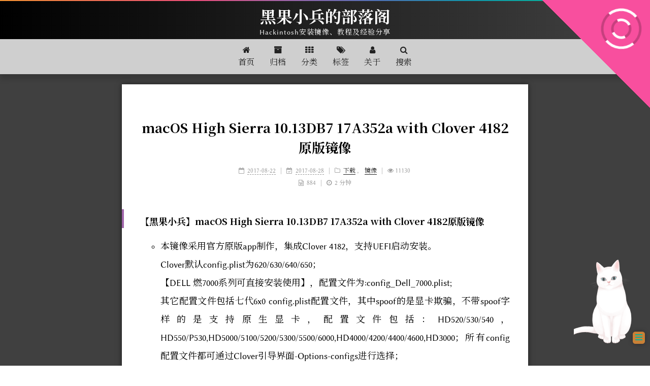

--- FILE ---
content_type: text/html
request_url: https://blog.daliansky.net/MacOS-High-Sierra-10-13DB7-17A352a-and-Clover-4182.html
body_size: 13427
content:
<!DOCTYPE html><html class="theme-next muse use-motion" lang="zh-CN"><head><meta name="generator" content="Hexo 3.8.0"><meta charset="UTF-8"><meta http-equiv="X-UA-Compatible" content="IE=edge"><meta name="viewport" content="width=device-width,initial-scale=1,maximum-scale=2"><meta name="theme-color" content="#222"><script src="//fastly.jsdelivr.net/npm/pace-js@1.0.2/pace.min.js"></script><link href="/lib/pace/pace-theme-corner-indicator.min.css?v=1.0.2" rel="stylesheet"><meta name="google-site-verification" content="sDeZZSmv4NPbU3sXi1IL5l8PiZt1wVqR5EKUsxOjruY"><link href="https://fastly.jsdelivr.net/npm/@fancyapps/fancybox@3.2.5/dist/jquery.fancybox.min.css" rel="stylesheet" type="text/css"><link href="//fonts.googleapis.com/css?family=Noto Serif SC:300,300italic,400,400italic,700,700italic|Noto Serif SC:300,300italic,400,400italic,700,700italic|Roboto Mono:300,300italic,400,400italic,700,700italic&subset=latin,latin-ext" rel="stylesheet" type="text/css"><link href="//fastly.jsdelivr.net/npm/font-awesome@4.7.0/css/font-awesome.min.css" rel="stylesheet" type="text/css"><link href="/css/main.css?v=6.6.0" rel="stylesheet" type="text/css"><link rel="apple-touch-icon" sizes="180x180" href="/images/apple-touch-icon-next.png?v=6.6.0"><link rel="icon" type="image/png" sizes="32x32" href="/images/favicon.png?v=6.6.0"><link rel="icon" type="image/png" sizes="16x16" href="/images/favicon.png?v=6.6.0"><link rel="mask-icon" href="/images/logo.svg?v=6.6.0" color="#222"><script id="hexo.configurations">var NexT=window.NexT||{},CONFIG={root:"/",scheme:"Muse",version:"6.6.0",sidebar:{position:"left",display:"hide",offset:12,b2t:!1,scrollpercent:!0,onmobile:!0},fancybox:!0,fastclick:!1,lazyload:!1,tabs:!0,motion:{enable:!0,async:!1,transition:{post_block:"fadeIn",post_header:"slideDownIn",post_body:"slideDownIn",coll_header:"slideLeftIn",sidebar:"slideUpIn"}},algolia:{applicationID:"",apiKey:"",indexName:"",hits:{per_page:10},labels:{input_placeholder:"Search for Posts",hits_empty:"We didn't find any results for the search: ${query}",hits_stats:"${hits} results found in ${time} ms"}}}</script><meta name="description" content="【黑果小兵】macOS High Sierra 10.13DB7 17A352a with Clover 4182原版镜像本镜像采用官方原版app制作，集成Clover 4182，支持UEFI启动安装。Clover默认config.plist为620/630/640/650；【DELL 燃7000系列可直接安装使用】，配置文件为:config_Dell_7000.plist;其它配置文件包括七代"><meta name="keywords" content="10.13,下载,DB7,镜像"><meta property="og:type" content="article"><meta property="og:title" content="macOS High Sierra 10.13DB7 17A352a with Clover 4182原版镜像"><meta property="og:url" content="https://blog.daliansky.net/MacOS-High-Sierra-10-13DB7-17A352a-and-Clover-4182.html"><meta property="og:site_name" content="黑果小兵的部落阁"><meta property="og:description" content="【黑果小兵】macOS High Sierra 10.13DB7 17A352a with Clover 4182原版镜像本镜像采用官方原版app制作，集成Clover 4182，支持UEFI启动安装。Clover默认config.plist为620/630/640/650；【DELL 燃7000系列可直接安装使用】，配置文件为:config_Dell_7000.plist;其它配置文件包括七代"><meta property="og:locale" content="zh-CN"><meta property="og:image" content="https://pan.daliansky.net/d/blog/17A352a.png"><meta property="og:updated_time" content="2017-08-28T03:12:02.000Z"><meta name="twitter:card" content="summary"><meta name="twitter:title" content="macOS High Sierra 10.13DB7 17A352a with Clover 4182原版镜像"><meta name="twitter:description" content="【黑果小兵】macOS High Sierra 10.13DB7 17A352a with Clover 4182原版镜像本镜像采用官方原版app制作，集成Clover 4182，支持UEFI启动安装。Clover默认config.plist为620/630/640/650；【DELL 燃7000系列可直接安装使用】，配置文件为:config_Dell_7000.plist;其它配置文件包括七代"><meta name="twitter:image" content="https://pan.daliansky.net/d/blog/17A352a.png"><link rel="alternate" href="/atom.xml" title="黑果小兵的部落阁" type="application/atom+xml"><link rel="canonical" href="https://blog.daliansky.net/MacOS-High-Sierra-10-13DB7-17A352a-and-Clover-4182.html"><script id="page.configurations">CONFIG.page={sidebar:""}</script><title>macOS High Sierra 10.13DB7 17A352a with Clover 4182原版镜像 | 黑果小兵的部落阁</title><noscript><style>.sidebar-inner,.use-motion .brand,.use-motion .collection-title,.use-motion .comments,.use-motion .menu-item,.use-motion .motion-element,.use-motion .pagination,.use-motion .post-block,.use-motion .post-body,.use-motion .post-header{opacity:initial}.use-motion .logo,.use-motion .site-subtitle,.use-motion .site-title{opacity:initial;top:initial}.use-motion .logo-line-before i{left:initial}.use-motion .logo-line-after i{right:initial}</style></noscript></head><body itemscope itemtype="http://schema.org/WebPage" lang="zh-CN"><div class="container sidebar-position-left page-post-detail"><div class="headband"></div><header id="header" class="header" itemscope itemtype="http://schema.org/WPHeader"><div class="header-inner"><div class="site-brand-wrapper"><div class="site-meta"><div class="custom-logo-site-title"><a href="/" class="brand" rel="start"><span class="logo-line-before"><i></i></span> <span class="site-title">黑果小兵的部落阁</span> <span class="logo-line-after"><i></i></span></a></div><p class="site-subtitle">Hackintosh安装镜像、教程及经验分享</p></div><div class="site-nav-toggle"><button aria-label="切换导航栏"><span class="btn-bar"></span> <span class="btn-bar"></span> <span class="btn-bar"></span></button></div></div><nav class="site-nav"><ul id="menu" class="menu"><li class="menu-item menu-item-home"><a href="/" rel="section"><i class="menu-item-icon fa fa-fw fa-home"></i><br>首页</a></li><li class="menu-item menu-item-archives"><a href="/archives/" rel="section"><i class="menu-item-icon fa fa-fw fa-archive"></i><br>归档</a></li><li class="menu-item menu-item-categories"><a href="/categories/" rel="section"><i class="menu-item-icon fa fa-fw fa-th"></i><br>分类</a></li><li class="menu-item menu-item-tags"><a href="/tags/" rel="section"><i class="menu-item-icon fa fa-fw fa-tags"></i><br>标签</a></li><li class="menu-item menu-item-about"><a href="/about/" rel="section"><i class="menu-item-icon fa fa-fw fa-user"></i><br>关于</a></li><li class="menu-item menu-item-search"><a href="javascript:;" class="popup-trigger"><i class="menu-item-icon fa fa-search fa-fw"></i><br>搜索</a></li></ul><div class="site-search"><div class="popup search-popup local-search-popup"><div class="local-search-header clearfix"><span class="search-icon"><i class="fa fa-search"></i> </span><span class="popup-btn-close"><i class="fa fa-times-circle"></i></span><div class="local-search-input-wrapper"><input autocomplete="off" placeholder="搜索..." spellcheck="false" type="text" id="local-search-input"></div></div><div id="local-search-result"></div></div></div></nav></div></header><a href="https://github.com/daliansky" class="github-corner" title="Follow me on GitHub" aria-label="Follow me on GitHub" rel="noopener" target="_blank"><svg width="80" height="80" viewbox="0 0 250 250" style="fill:#222;color:#fff;position:absolute;top:0;border:0;right:0" aria-hidden="true"><path d="M0,0 L115,115 L130,115 L142,142 L250,250 L250,0 Z"/><path d="M128.3,109.0 C113.8,99.7 119.0,89.6 119.0,89.6 C122.0,82.7 120.5,78.6 120.5,78.6 C119.2,72.0 123.4,76.3 123.4,76.3 C127.3,80.9 125.5,87.3 125.5,87.3 C122.9,97.6 130.6,101.9 134.4,103.2" fill="currentColor" style="transform-origin:130px 106px" class="octo-arm"/><path d="M115.0,115.0 C114.9,115.1 118.7,116.5 119.8,115.4 L133.7,101.6 C136.9,99.2 139.9,98.4 142.2,98.6 C133.8,88.0 127.5,74.4 143.8,58.0 C148.5,53.4 154.0,51.2 159.7,51.0 C160.3,49.4 163.2,43.6 171.4,40.1 C171.4,40.1 176.1,42.5 178.8,56.2 C183.1,58.6 187.2,61.8 190.9,65.4 C194.5,69.0 197.7,73.2 200.1,77.6 C213.8,80.2 216.3,84.9 216.3,84.9 C212.7,93.1 206.9,96.0 205.4,96.6 C205.1,102.4 203.0,107.8 198.3,112.5 C181.9,128.9 168.3,122.5 157.7,114.1 C157.9,116.9 156.7,120.9 152.7,124.9 L141.0,136.5 C139.8,137.7 141.6,141.9 141.8,141.8 Z" fill="currentColor" class="octo-body"/></svg></a><main id="main" class="main"><div class="main-inner"><div class="content-wrap"><div id="content" class="content"><div id="posts" class="posts-expand"><div class="reading-progress-bar"></div><article class="post post-type-normal" itemscope itemtype="http://schema.org/Article"><div class="post-block"><link itemprop="mainEntityOfPage" href="https://blog.daliansky.net/MacOS-High-Sierra-10-13DB7-17A352a-and-Clover-4182.html"><span hidden itemprop="author" itemscope itemtype="http://schema.org/Person"><meta itemprop="name" content="黑果小兵"><meta itemprop="description" content="黑果小兵,daliansky,blog.daliansky.net,macOS,Hackintosh,黑苹果,linux"><meta itemprop="image" content="/images/avatar.png"></span><span hidden itemprop="publisher" itemscope itemtype="http://schema.org/Organization"><meta itemprop="name" content="黑果小兵的部落阁"></span><header class="post-header"><h1 class="post-title" itemprop="name headline">macOS High Sierra 10.13DB7 17A352a with Clover 4182原版镜像</h1><div class="post-meta"><span class="post-time"><span class="post-meta-item-icon"><i class="fa fa-calendar-o"></i> </span><time title="创建时间：2017-08-22 13:22:58" itemprop="dateCreated datePublished" datetime="2017-08-22T13:22:58+08:00">2017-08-22</time> <span class="post-meta-divider">|</span> <span class="post-meta-item-icon"><i class="fa fa-calendar-check-o"></i> </span><time title="修改时间：2017-08-28 11:12:02" itemprop="dateModified" datetime="2017-08-28T11:12:02+08:00">2017-08-28</time> </span><span class="post-category"><span class="post-meta-divider">|</span> <span class="post-meta-item-icon"><i class="fa fa-folder-o"></i> </span><span itemprop="about" itemscope itemtype="http://schema.org/Thing"><a href="/categories/下载/" itemprop="url" rel="index"><span itemprop="name">下载</span></a></span> ， <span itemprop="about" itemscope itemtype="http://schema.org/Thing"><a href="/categories/下载/镜像/" itemprop="url" rel="index"><span itemprop="name">镜像</span></a></span> </span><span class="post-meta-divider">|</span> <span class="post-meta-item-icon" title="阅读次数"><i class="fa fa-eye"></i> <span class="busuanzi-value" id="busuanzi_value_page_pv"></span></span><div class="post-symbolscount"><span class="post-meta-item-icon"><i class="fa fa-file-word-o"></i> </span><span title="本文字数">884</span> <span class="post-meta-divider">|</span> <span class="post-meta-item-icon"><i class="fa fa-clock-o"></i> </span><span title="阅读时长">2 分钟</span></div></div></header><div class="post-body" itemprop="articleBody"><div><div><div class="post-gallery"></div></div></div><h3 id="黑果小兵macos-high-sierra-1013db7-17a352a-with-clover-4182原版镜像"><a class="markdownIt-Anchor" href="#黑果小兵macos-high-sierra-1013db7-17a352a-with-clover-4182原版镜像"></a> 【黑果小兵】macOS High Sierra 10.13DB7 17A352a with Clover 4182原版镜像</h3><ul><li>本镜像采用官方原版app制作，集成Clover 4182，支持UEFI启动安装。<br>Clover默认config.plist为620/630/640/650；<br>【DELL 燃7000系列可直接安装使用】，配置文件为:config_Dell_7000.plist;<br>其它配置文件包括七代6x0 config.plist配置文件，其中spoof的是显卡欺骗，不带spoof字样的是支持原生显卡，配置文件包括：HD520/530/540，HD550/P530,HD5000/5100/5200/5300/5500/6000,HD4000/4200/4400/4600,HD3000；所有config配置文件都可通过Clover引导界面-Options-configs进行选择；</li><li>如果无法引导到安装界面，可于Clover主界面-Options-Graphics进行显卡仿冒；</li><li>集成的AppleALC是ALC256，添加CodecCommander以解决睡眠唤醒无声问题；完整的ALC256驱动请见老朽的<a href="http://bbs.pcbeta.com/viewthread-1748601-1-1.html" target="_blank" rel="noopener">另一帖</a><br>支持BCM94352z无线网卡，支持Realtek8111系列网卡；<br>已加入Lilu、IntelGraphicsFixup、IntelGraphicsDVMTFixup等补丁；<br>本镜像已经过本人安装测试，若您在使用中遇到问题，可通过爬楼自行解决。本人才疏学浅，所学知识都来自于远景社区，感谢远景各位大咖一直以来对老朽的大力支持，由于人员众多，恕不一一列名致谢！<br>本镜像发布站点：远景论坛/ <a href="https://blog.daliansky.net">黑果小兵的小站</a></li></ul><h4 id="截图"><a class="markdownIt-Anchor" href="#截图"></a> 截图：</h4><p><img src="https://pan.daliansky.net/d/blog/17A352a.png" alt="17A352a"><br>![clover config](<a href="https://pan.daliansky.net/d/blog/clover" target="_blank" rel="noopener">https://pan.daliansky.net/d/blog/clover</a> config.png)</p><h4 id="下载链接-百度云盘"><a class="markdownIt-Anchor" href="#下载链接-百度云盘"></a> 下载链接: <a href="https://pan2.baidu.com/s/1i4DdUFN" target="_blank" rel="noopener">百度云盘</a></h4><ul><li>MD5 (macOS High Sierra 10.13DB7 17A352a with Clover 4182.dmg) = 48fc6f8cb402d4a3d8b6035ab4456efc</li></ul></div><div><div id="wechat_subscriber" style="display:block;padding:10px 0;margin:20px auto;width:100%;text-align:center"><a href="https://hackintosher.taobao.com"><img id="wechat_subscriber_qcode" src="/uploads/WeChatandShop.png" alt="黑果小兵 wechat" style="max-width:90%"></a><div>微信扫一扫，订阅/直达【黑果小兵的部落阁】</div></div></div><div class="updated"><svg xmlns="http://www.w3.org/2000/svg" width="130" height="20"><lineargradient id="b" x2="0" y2="100%"><stop offset="0" stop-color="#bbb" stop-opacity=".1"/><stop offset="1" stop-opacity=".1"/></lineargradient><clippath id="a"><rect width="130" height="20" rx="3" fill="#fff"/></clippath><g clip-path="url(#a)"><path fill="#555" d="M0 0h55v20H0z"/><path fill="#97CA00" d="M55 0h75v20H55z"/><path fill="url(#b)" d="M0 0h130v20H0z"/></g><g fill="#fff" text-anchor="middle" font-family="Menlo,monospace" font-size="110"><text x="285" y="150" fill="#010101" fill-opacity=".3" textlength="450" transform="scale(.1)">更新日期</text><text x="285" y="140" textlength="450" transform="scale(.1)">更新日期</text><text x="915" y="150" fill="#010101" fill-opacity=".3" textlength="650" transform="scale(.1)">2017-08-28</text><text x="915" y="140" textlength="650" transform="scale(.1)">2017-08-28</text></g></svg></div><div><div><div style="text-align:center;color:#ccc;font-size:14px">-------------本文结束<i class="fa fa-apple"></i>感谢您的阅读-------------</div></div></div><div><div style="padding:10px 0;margin:20px auto;width:90%;text-align:center"><button id="rewardButton" disable="enable" onclick='var qr=document.getElementById("QR");"none"===qr.style.display?qr.style.display="block":qr.style.display="none"'><span>打赏</span></button><div>如果文章对您有帮助，就请站长喝杯咖啡吧 ´◡`</div><div id="QR" style="display:none"><div id="wechat" style="display:inline-block"><img id="wechat_qr" src="/images/wechatpay.jpg" alt="黑果小兵 微信支付"><p>微信支付</p></div><div id="alipay" style="display:inline-block"><img id="alipay_qr" src="/images/alipay.jpg" alt="黑果小兵 支付宝"><p>支付宝</p></div></div></div></div><div><div><ul class="qq-qun"><div><p></p><h2>QQ群列表：</h2><p></p><p>630724380 <a href="https://qm.qq.com/cgi-bin/qm/qr?k=JyGkfKK7U3Xq3TDtpqKOTq_gW7SBg4Uh&jump_from=webapi" target="_blank" rel="noopener">黑果小兵黑苹果技术群7</a> 2000人 新开群<br>713810838 <a href="https://qm.qq.com/cgi-bin/qm/qr?k=e8E-1Ge2lCoBSTlj8Y4zMxX7l7-V63Iv&jump_from=webapi" target="_blank" rel="noopener">黑果小兵黑苹果技术群8</a> 2000人 新开群<br>688324116 <a href="https://qm.qq.com/cgi-bin/qm/qr?k=Fp4HZ5e8A61oCu0GMS5YUqP6COc43-AO&jump_from=webapi" target="_blank" rel="noopener">一起黑苹果</a> 2000人<br>331686786 <a href="https://qm.qq.com/cgi-bin/qm/qr?k=No8zvDfvDicT-GfSApw1RMBI-3MQ7zM3&jump_from=webapi" target="_blank" rel="noopener">一起吃苹果</a> 2000人<br>257995340 <a href="https://qm.qq.com/cgi-bin/qm/qr?k=acztqL9efoqAOoptc_3moZ9b3Sgczu9_&jump_from=webapi" target="_blank" rel="noopener">一起啃苹果</a> 2000人群 远景报备群<br>875482673 <a href="https://qm.qq.com/cgi-bin/qm/qr?k=aZNyoRum_er2mruqmnbX_93ncHNgsyak&jump_from=webapi" target="_blank" rel="noopener">黑果小兵黑苹果技术群</a> 2000人<br>1058822256 <a href="https://qm.qq.com/cgi-bin/qm/qr?k=1sIT0BDaejgr9t1Hlw16cMnw_Z96zleV&jump_from=webapi" target="_blank" rel="noopener">黑果小兵黑苹果技术群2</a> 2000人<br>819662911 <a href="https://qm.qq.com/cgi-bin/qm/qr?k=aJx9xO7vAmyslCuOdK0bRMmDLpvOCeRw&jump_from=webapi" target="_blank" rel="noopener">黑果小兵黑苹果技术群3</a> 2000人<br>954098809 <a href="https://qm.qq.com/cgi-bin/qm/qr?k=iu042k0X5snr--dzAxOzcsvD9Zft9yx7&jump_from=webapi" target="_blank" rel="noopener">黑果小兵黑苹果技术群4</a> 2000人<br>1161377948 <a href="https://qm.qq.com/cgi-bin/qm/qr?k=kBV9vCnz-NqtXXJiwnUhaLyJN1D7G0n6&jump_from=webapi" target="_blank" rel="noopener">黑果小兵黑苹果技术群5</a> 2000人<br>553283949 <a href="https://qm.qq.com/cgi-bin/qm/qr?k=kr_hZc5pKK4TCDRaFPwRlfAiB4528InP&jump_from=webapi" target="_blank" rel="noopener">黑果小兵黑苹果技术群6</a> 2000人<br>701278330 <a href="https://qm.qq.com/cgi-bin/qm/qr?k=x57TlUmxz88oXGDWjMOOsWokYi8klE11&jump_from=webapi" target="_blank" rel="noopener">黑苹果无线网卡交流群</a> 1000人群 DW1820A技术支持群<br>891434070 <a href="https://qm.qq.com/cgi-bin/qm/qr?k=TUAxSUUtw_T1N62V0kF1sWvMcDr_eoxc&jump_from=webapi" target="_blank" rel="noopener">Catalina黑苹果交流群</a> 2000人群 远景报备群<br>939122730 <a href="https://qm.qq.com/cgi-bin/qm/qr?k=g_rpf7m0LJllE6WHY9c0gVvCTBm1MtuN&jump_from=webapi" target="_blank" rel="noopener">Catalina黑苹果交流II群</a> 2000人群<br>891677227 <a href="https://qm.qq.com/cgi-bin/qm/qr?k=xsuIOzF7RXYaRTTbJ5o_UjzohRDUx5UY&jump_from=webapi" target="_blank" rel="noopener">黑果小兵高级群</a> 2000人群<br>943307869 <a href="https://qm.qq.com/cgi-bin/qm/qr?k=aoSvqrbysdjPo0Wa_XvvPuMG9NMEtOie&jump_from=webapi" target="_blank" rel="noopener">黑果小兵高级群II</a> 2000人群<br>419298796 <a href="https://qm.qq.com/cgi-bin/qm/qr?k=4gWtT2-pOWZYIGwIpVaTNft2aOJP-5qs&jump_from=webapi" target="_blank" rel="noopener">零刻黑苹果技术交流群</a> 500人群 非专用机型请勿加入<br>275356796 <a href="https://qm.qq.com/cgi-bin/qm/qr?k=H7hFwiVkZq71L7se6rz3hE9QcacqL-dV&jump_from=webapi" target="_blank" rel="noopener">morefine黑苹果技术交流群</a> 500人群 非专用机型请勿加入<br>869792897 <a href="https://qm.qq.com/cgi-bin/qm/qr?k=MTDHb2QgLH3gkaymtdFCpk77J5ufWJpH&jump_from=webapi" target="_blank" rel="noopener">minisforum U820黑苹果技术群</a> 500人群 非专用机型请勿加入<br>942112153 <a href="https://qm.qq.com/cgi-bin/qm/qr?k=N5cjw5ksrnmk-RMQ4fPCOo5D_Dxiu47B&jump_from=webapi" target="_blank" rel="noopener">天逸510s Mini黑苹果交流群</a> 1000人群 非专用机型请勿加入<br>673294583 <a href="https://qm.qq.com/cgi-bin/qm/qr?k=GgcMJM5-98yB-fc6zyGcTI3OuesrSBRk&jump_from=webapi" target="_blank" rel="noopener">小新Pro黑苹果技术群</a> 2000人群 非专用机型请勿加入<br>946132482 <a href="https://qm.qq.com/cgi-bin/qm/qr?k=r-m99xC-BPIRdVkEjU6duvqXMJ-1FOwA&jump_from=webapi" target="_blank" rel="noopener">小新Pro黑苹果</a> 500人群 非专用机型请勿加入<br>158976808 <a href="https://qm.qq.com/cgi-bin/qm/qr?k=c9DeeyUg9x4dZlOpIVmj4R4g38p-YCZ1&jump_from=webapi" target="_blank" rel="noopener">DELL黑苹果交流群</a> 1000人群 非专用机型请勿加入<br>247451054 <a href="https://qm.qq.com/cgi-bin/qm/qr?k=h7fvRnWmdaMK2D0qVQLzJsjCC9PwB5h3&jump_from=webapi" target="_blank" rel="noopener">小米Pro黑苹果高级群</a> 2000人群 非专用机型请勿加入<br>943181023 <a href="https://qm.qq.com/cgi-bin/qm/qr?k=OGO_GSX9ZhtbQ_HNns57Vdxm5pR1wH6V&jump_from=webapi" target="_blank" rel="noopener">联想小新Air黑苹果交流群</a> 500人群 非专用机型请勿加入<br></p><p></p><h2>Telegram群：</h2><p></p><p>黑果小兵的部落阁 <a href="http://t.me/daliansky" target="_blank">http://t.me/daliansky</a><br>黑果小兵的部落阁 #安装问题讨论 <a href="https://t.me/Hackintosh_Installer" target="_blank">https://t.me/Hackintosh_Installer</a></p><p></p><h2>淘宝店铺：</h2><p></p><p>黑果小兵的部落阁 <a href="https://hackintosher.taobao.com" target="_blank">https://hackintosher.taobao.com</a></p></div></ul></div></div><div><ul class="post-copyright"><li class="post-copyright-author"><strong>本文作者： </strong>黑果小兵</li><li class="post-copyright-link"><strong>本文链接：</strong> <a href="https://blog.daliansky.net/MacOS-High-Sierra-10-13DB7-17A352a-and-Clover-4182.html" title="macOS High Sierra 10.13DB7 17A352a with Clover 4182原版镜像">https://blog.daliansky.net/MacOS-High-Sierra-10-13DB7-17A352a-and-Clover-4182.html</a></li><li class="post-copyright-license"><strong>版权声明： </strong>本博客所有文章除特别声明外，均采用 <a href="https://creativecommons.org/licenses/by-nc-sa/4.0/" rel="noopener" target="_blank"><i class="fa fa-fw fa-creative-commons"></i>BY-NC-SA</a> 许可协议。转载请注明出处！</li></ul></div><footer class="post-footer"><div class="post-tags"><a href="/tags/10-13/" rel="tag"><i class="fa fa-tag"></i> 10.13</a> <a href="/tags/下载/" rel="tag"><i class="fa fa-tag"></i> 下载</a> <a href="/tags/DB7/" rel="tag"><i class="fa fa-tag"></i> DB7</a> <a href="/tags/镜像/" rel="tag"><i class="fa fa-tag"></i> 镜像</a></div><div class="post-nav"><div class="post-nav-next post-nav-item"><a href="/How-macOS-Sierra-mid-operation-CORE-Keygen-breaks-down.html" rel="next" title="如何在macOS Sierra中运行CORE Keygen破解程序"><i class="fa fa-chevron-left"></i> 如何在macOS Sierra中运行CORE Keygen破解程序</a></div><span class="post-nav-divider"></span><div class="post-nav-prev post-nav-item"><a href="/Existing-Lilu-Plugins.html" rel="prev" title="Lilu插件列表[持续更新]">Lilu插件列表[持续更新] <i class="fa fa-chevron-right"></i></a></div></div></footer></div></article></div></div><div id="gitalk-container"></div></div><div class="sidebar-toggle"><div class="sidebar-toggle-line-wrap"><span class="sidebar-toggle-line sidebar-toggle-line-first"></span> <span class="sidebar-toggle-line sidebar-toggle-line-middle"></span> <span class="sidebar-toggle-line sidebar-toggle-line-last"></span></div></div><aside id="sidebar" class="sidebar"><div id="sidebar-dimmer"></div><div class="sidebar-inner"><ul class="sidebar-nav motion-element"><li class="sidebar-nav-toc sidebar-nav-active" data-target="post-toc-wrap">文章目录</li><li class="sidebar-nav-overview" data-target="site-overview-wrap">站点概览</li></ul><div class="site-overview-wrap sidebar-panel"><div class="site-overview"><div class="site-author motion-element" itemprop="author" itemscope itemtype="http://schema.org/Person"><a href="/"><img class="site-author-image" itemprop="image" src="/images/avatar.png" alt="黑果小兵"></a><p class="site-author-name" itemprop="name">黑果小兵</p><p class="site-description motion-element" itemprop="description">黑果小兵</p></div><nav class="site-state motion-element"><div class="site-state-item site-state-posts"><a href="/archives/"><span class="site-state-item-count">127</span> <span class="site-state-item-name">日志</span></a></div><div class="site-state-item site-state-categories"><a href="/categories/index.html"><span class="site-state-item-count">26</span> <span class="site-state-item-name">分类</span></a></div><div class="site-state-item site-state-tags"><a href="/tags/index.html"><span class="site-state-item-count">289</span> <span class="site-state-item-name">标签</span></a></div></nav><div class="feed-link motion-element"><a href="/atom.xml" rel="alternate"><i class="fa fa-rss"></i> RSS</a></div><div class="links-of-author motion-element"><span class="links-of-author-item"><a href="https://github.com/daliansky" title="GitHub &rarr; https://github.com/daliansky" rel="noopener" target="_blank"><i class="fa fa-fw fa-github"></i></a> </span><span class="links-of-author-item"><a href="http://www.jianshu.com/u/df9143008845" title="简书 &rarr; http://www.jianshu.com/u/df9143008845" rel="noopener" target="_blank"><i class="fa fa-fw fa-heartbeat"></i></a> </span><span class="links-of-author-item"><a href="http://shang.qq.com/wpa/qunwpa?idkey=db511a29e856f37cbb871108ffa77a6e79dde47e491b8f2c8d8fe4d3c310de91" title="QQ &rarr; http://shang.qq.com/wpa/qunwpa?idkey=db511a29e856f37cbb871108ffa77a6e79dde47e491b8f2c8d8fe4d3c310de91" rel="noopener" target="_blank"><i class="fa fa-fw fa-qq"></i></a></span></div><div class="links-of-blogroll motion-element links-of-blogroll-block"><div class="links-of-blogroll-title"><i class="fa fa-fw fa-link"></i> Links</div><ul class="links-of-blogroll-list"><li class="links-of-blogroll-item"><a href="https://blog.tlhub.cn" title="https://blog.tlhub.cn" rel="noopener" target="_blank">Athlonreg</a></li><li class="links-of-blogroll-item"><a href="http://www.sqlsec.com" title="http://www.sqlsec.com" rel="noopener" target="_blank">国光</a></li></ul></div></div></div><div class="post-toc-wrap motion-element sidebar-panel sidebar-panel-active"><div class="post-toc"><div class="post-toc-content"><ol class="nav"><li class="nav-item nav-level-3"><a class="nav-link" href="#黑果小兵macos-high-sierra-1013db7-17a352a-with-clover-4182原版镜像"><span class="nav-number">1.</span> <span class="nav-text">【黑果小兵】macOS High Sierra 10.13DB7 17A352a with Clover 4182原版镜像</span></a><ol class="nav-child"><li class="nav-item nav-level-4"><a class="nav-link" href="#截图"><span class="nav-number">1.1.</span> <span class="nav-text">截图：</span></a></li><li class="nav-item nav-level-4"><a class="nav-link" href="#下载链接-百度云盘"><span class="nav-number">1.2.</span> <span class="nav-text">下载链接: 百度云盘</span></a></li></ol></li></ol></div></div></div></div></aside></div></main><footer id="footer" class="footer"><div class="footer-inner"><div class="copyright"><a href="http://www.beian.miit.gov.cn" rel="noopener" target="_blank">辽ICP备15000696号-3 </a>&copy; 2016 – <span itemprop="copyrightYear">2025</span> <span class="with-love" id="animate"><i class="fa fa-apple"></i> </span><span class="author" itemprop="copyrightHolder">黑果小兵</span> <span class="post-meta-divider">|</span> <span class="post-meta-item-icon"><i class="fa fa-area-chart"></i> </span><span title="站点总字数">862k</span> <span class="post-meta-divider">|</span> <span class="post-meta-item-icon"><i class="fa fa-coffee"></i> </span><span title="站点阅读时长">26:06</span></div><div class="busuanzi-count"><script async src="//busuanzi.ibruce.info/busuanzi/2.3/busuanzi.pure.mini.js"></script><span class="site-uv" title="总访客量"><i class="fa fa-user"></i> <span class="busuanzi-value" id="busuanzi_value_site_uv"></span> </span><span class="site-pv" title="总访问量"><i class="fa fa-eye"></i> <span class="busuanzi-value" id="busuanzi_value_site_pv"></span></span></div></div></footer><div class="back-to-top"><i class="fa fa-arrow-up"></i> <span id="scrollpercent"><span>0</span>%</span></div></div><script>"[object Function]"!==Object.prototype.toString.call(window.Promise)&&(window.Promise=null)</script><script src="/lib/jquery/index.js?v=2.1.3"></script><script src="/lib/velocity/velocity.min.js?v=1.2.1"></script><script src="/lib/velocity/velocity.ui.min.js?v=1.2.1"></script><script src="https://fastly.jsdelivr.net/npm/@fancyapps/fancybox@3.2.5/dist/jquery.fancybox.min.js"></script><script src="//fastly.jsdelivr.net/gh/theme-next/theme-next-reading-progress@1.1/reading_progress.min.js"></script><script src="/js/src/utils.js?v=6.6.0"></script><script src="/js/src/motion.js?v=6.6.0"></script><script src="/js/src/scrollspy.js?v=6.6.0"></script><script src="/js/src/post-details.js?v=6.6.0"></script><script src="/js/src/bootstrap.js?v=6.6.0"></script><script src="//fastly.jsdelivr.net/npm/gitalk@1.7.2/dist/gitalk.min.js"></script><link rel="stylesheet" href="//fastly.jsdelivr.net/npm/gitalk@1.7.2/dist/gitalk.css"><script src="//fastly.jsdelivr.net/npm/js-md5@0.7.3/src/md5.min.js"></script><script>var gitalk=new Gitalk({clientID:"0da3e792a21a77938da6",clientSecret:"4d2869563000629ee6dbed48fbbf878aea151cb6",repo:"daliansky.github.io",owner:"daliansky",admin:["daliansky"],id:md5(location.pathname),distractionFreeMode:"true",proxy:"https://gitalk.daliansky.workers.dev/?https://github.com/login/oauth/access_token"});gitalk.render("gitalk-container")</script><script>// Popup Window;
    var isfetched = false;
    var isXml = true;
    // Search DB path;
    var search_path = "search.xml";
    if (search_path.length === 0) {
      search_path = "search.xml";
    } else if (/json$/i.test(search_path)) {
      isXml = false;
    }
    var path = "/" + search_path;
    // monitor main search box;

    var onPopupClose = function (e) {
      $('.popup').hide();
      $('#local-search-input').val('');
      $('.search-result-list').remove();
      $('#no-result').remove();
      $(".local-search-pop-overlay").remove();
      $('body').css('overflow', '');
    }

    function proceedsearch() {
      $("body")
        .append('<div class="search-popup-overlay local-search-pop-overlay"></div>')
        .css('overflow', 'hidden');
      $('.search-popup-overlay').click(onPopupClose);
      $('.popup').toggle();
      var $localSearchInput = $('#local-search-input');
      $localSearchInput.attr("autocapitalize", "none");
      $localSearchInput.attr("autocorrect", "off");
      $localSearchInput.focus();
    }

    // search function;
    var searchFunc = function(path, search_id, content_id) {
      'use strict';

      // start loading animation
      $("body")
        .append('<div class="search-popup-overlay local-search-pop-overlay">' +
          '<div id="search-loading-icon">' +
          '<i class="fa fa-spinner fa-pulse fa-5x fa-fw"></i>' +
          '</div>' +
          '</div>')
        .css('overflow', 'hidden');
      $("#search-loading-icon").css('margin', '20% auto 0 auto').css('text-align', 'center');

      

      $.ajax({
        url: path,
        dataType: isXml ? "xml" : "json",
        async: true,
        success: function(res) {
          // get the contents from search data
          isfetched = true;
          $('.popup').detach().appendTo('.header-inner');
          var datas = isXml ? $("entry", res).map(function() {
            return {
              title: $("title", this).text(),
              content: $("content",this).text(),
              url: $("url" , this).text()
            };
          }).get() : res;
          var input = document.getElementById(search_id);
          var resultContent = document.getElementById(content_id);
          var inputEventFunction = function() {
            var searchText = input.value.trim().toLowerCase();
            var keywords = searchText.split(/[\s\-]+/);
            if (keywords.length > 1) {
              keywords.push(searchText);
            }
            var resultItems = [];
            if (searchText.length > 0) {
              // perform local searching
              datas.forEach(function(data) {
                var isMatch = false;
                var hitCount = 0;
                var searchTextCount = 0;
                var title = data.title.trim();
                var titleInLowerCase = title.toLowerCase();
                var content = data.content.trim().replace(/<[^>]+>/g,"");
                
                var contentInLowerCase = content.toLowerCase();
                var articleUrl = decodeURIComponent(data.url);
                var indexOfTitle = [];
                var indexOfContent = [];
                // only match articles with not empty titles
                if(title != '') {
                  keywords.forEach(function(keyword) {
                    function getIndexByWord(word, text, caseSensitive) {
                      var wordLen = word.length;
                      if (wordLen === 0) {
                        return [];
                      }
                      var startPosition = 0, position = [], index = [];
                      if (!caseSensitive) {
                        text = text.toLowerCase();
                        word = word.toLowerCase();
                      }
                      while ((position = text.indexOf(word, startPosition)) > -1) {
                        index.push({position: position, word: word});
                        startPosition = position + wordLen;
                      }
                      return index;
                    }

                    indexOfTitle = indexOfTitle.concat(getIndexByWord(keyword, titleInLowerCase, false));
                    indexOfContent = indexOfContent.concat(getIndexByWord(keyword, contentInLowerCase, false));
                  });
                  if (indexOfTitle.length > 0 || indexOfContent.length > 0) {
                    isMatch = true;
                    hitCount = indexOfTitle.length + indexOfContent.length;
                  }
                }

                // show search results

                if (isMatch) {
                  // sort index by position of keyword

                  [indexOfTitle, indexOfContent].forEach(function (index) {
                    index.sort(function (itemLeft, itemRight) {
                      if (itemRight.position !== itemLeft.position) {
                        return itemRight.position - itemLeft.position;
                      } else {
                        return itemLeft.word.length - itemRight.word.length;
                      }
                    });
                  });

                  // merge hits into slices

                  function mergeIntoSlice(text, start, end, index) {
                    var item = index[index.length - 1];
                    var position = item.position;
                    var word = item.word;
                    var hits = [];
                    var searchTextCountInSlice = 0;
                    while (position + word.length <= end && index.length != 0) {
                      if (word === searchText) {
                        searchTextCountInSlice++;
                      }
                      hits.push({position: position, length: word.length});
                      var wordEnd = position + word.length;

                      // move to next position of hit

                      index.pop();
                      while (index.length != 0) {
                        item = index[index.length - 1];
                        position = item.position;
                        word = item.word;
                        if (wordEnd > position) {
                          index.pop();
                        } else {
                          break;
                        }
                      }
                    }
                    searchTextCount += searchTextCountInSlice;
                    return {
                      hits: hits,
                      start: start,
                      end: end,
                      searchTextCount: searchTextCountInSlice
                    };
                  }

                  var slicesOfTitle = [];
                  if (indexOfTitle.length != 0) {
                    slicesOfTitle.push(mergeIntoSlice(title, 0, title.length, indexOfTitle));
                  }

                  var slicesOfContent = [];
                  while (indexOfContent.length != 0) {
                    var item = indexOfContent[indexOfContent.length - 1];
                    var position = item.position;
                    var word = item.word;
                    // cut out 100 characters
                    var start = position - 20;
                    var end = position + 80;
                    if(start < 0){
                      start = 0;
                    }
                    if (end < position + word.length) {
                      end = position + word.length;
                    }
                    if(end > content.length){
                      end = content.length;
                    }
                    slicesOfContent.push(mergeIntoSlice(content, start, end, indexOfContent));
                  }

                  // sort slices in content by search text's count and hits' count

                  slicesOfContent.sort(function (sliceLeft, sliceRight) {
                    if (sliceLeft.searchTextCount !== sliceRight.searchTextCount) {
                      return sliceRight.searchTextCount - sliceLeft.searchTextCount;
                    } else if (sliceLeft.hits.length !== sliceRight.hits.length) {
                      return sliceRight.hits.length - sliceLeft.hits.length;
                    } else {
                      return sliceLeft.start - sliceRight.start;
                    }
                  });

                  // select top N slices in content

                  var upperBound = parseInt('1');
                  if (upperBound >= 0) {
                    slicesOfContent = slicesOfContent.slice(0, upperBound);
                  }

                  // highlight title and content

                  function highlightKeyword(text, slice) {
                    var result = '';
                    var prevEnd = slice.start;
                    slice.hits.forEach(function (hit) {
                      result += text.substring(prevEnd, hit.position);
                      var end = hit.position + hit.length;
                      result += '<b class="search-keyword">' + text.substring(hit.position, end) + '</b>';
                      prevEnd = end;
                    });
                    result += text.substring(prevEnd, slice.end);
                    return result;
                  }

                  var resultItem = '';

                  if (slicesOfTitle.length != 0) {
                    resultItem += "<li><a href='" + articleUrl + "' class='search-result-title'>" + highlightKeyword(title, slicesOfTitle[0]) + "</a>";
                  } else {
                    resultItem += "<li><a href='" + articleUrl + "' class='search-result-title'>" + title + "</a>";
                  }

                  slicesOfContent.forEach(function (slice) {
                    resultItem += "<a href='" + articleUrl + "'>" +
                      "<p class=\"search-result\">" + highlightKeyword(content, slice) +
                      "...</p>" + "</a>";
                  });

                  resultItem += "</li>";
                  resultItems.push({
                    item: resultItem,
                    searchTextCount: searchTextCount,
                    hitCount: hitCount,
                    id: resultItems.length
                  });
                }
              })
            };
            if (keywords.length === 1 && keywords[0] === "") {
              resultContent.innerHTML = '<div id="no-result"><i class="fa fa-search fa-5x" /></div>'
            } else if (resultItems.length === 0) {
              resultContent.innerHTML = '<div id="no-result"><i class="fa fa-frown-o fa-5x" /></div>'
            } else {
              resultItems.sort(function (resultLeft, resultRight) {
                if (resultLeft.searchTextCount !== resultRight.searchTextCount) {
                  return resultRight.searchTextCount - resultLeft.searchTextCount;
                } else if (resultLeft.hitCount !== resultRight.hitCount) {
                  return resultRight.hitCount - resultLeft.hitCount;
                } else {
                  return resultRight.id - resultLeft.id;
                }
              });
              var searchResultList = '<ul class=\"search-result-list\">';
              resultItems.forEach(function (result) {
                searchResultList += result.item;
              })
              searchResultList += "</ul>";
              resultContent.innerHTML = searchResultList;
            }
          }

          if ('auto' === 'auto') {
            input.addEventListener('input', inputEventFunction);
          } else {
            $('.search-icon').click(inputEventFunction);
            input.addEventListener('keypress', function (event) {
              if (event.keyCode === 13) {
                inputEventFunction();
              }
            });
          }

          // remove loading animation
          $(".local-search-pop-overlay").remove();
          $('body').css('overflow', '');

          proceedsearch();
        }
      });
    }

    // handle and trigger popup window;
    $('.popup-trigger').click(function(e) {
      e.stopPropagation();
      if (isfetched === false) {
        searchFunc(path, 'local-search-input', 'local-search-result');
      } else {
        proceedsearch();
      };
    });

    $('.popup-btn-close').click(onPopupClose);
    $('.popup').click(function(e){
      e.stopPropagation();
    });
    $(document).on('keyup', function (event) {
      var shouldDismissSearchPopup = event.which === 27 &&
        $('.search-popup').is(':visible');
      if (shouldDismissSearchPopup) {
        onPopupClose();
      }
    });</script><script src="/js/src/js.cookie.js?v=6.6.0"></script><script src="/js/src/scroll-cookie.js?v=6.6.0"></script><script src="/live2dw/lib/L2Dwidget.min.js?094cbace49a39548bed64abff5988b05"></script><script>L2Dwidget.init({pluginRootPath:"live2dw/",pluginJsPath:"lib/",pluginModelPath:"assets/",model:{scale:1.2,hHeadPos:.5,vHeadPos:.618,jsonPath:"/live2dw/assets/tororo.model.json"},display:{superSample:2,width:150,height:300,position:"right",hOffset:0,vOffset:-20},mobile:{show:!1,scale:.5},react:{opacityDefault:.7,opacityOnHover:.2},log:!1,tagMode:!1})</script></body></html>

--- FILE ---
content_type: text/css
request_url: https://blog.daliansky.net/lib/pace/pace-theme-corner-indicator.min.css?v=1.0.2
body_size: 498
content:
/* 颜色订制： http://github.hubspot.com/pace/docs/welcome/ */

.pace {
    -webkit-pointer-events: none;
    pointer-events: none;
  
    -webkit-user-select: none;
    -moz-user-select: none;
    user-select: none;
  }
  
  .pace .pace-activity {
    display: block;
    position: fixed;
    z-index: 2000;
    top: 0;
    right: 0;
    width: 300px;
    height: 300px;
    background: #f84f9e;
    -webkit-transition: -webkit-transform 0.3s;
    transition: transform 0.3s;
    -webkit-transform: translateX(100%) translateY(-100%) rotate(45deg);
    transform: translateX(100%) translateY(-100%) rotate(45deg);
    pointer-events: none;
  }
  
  .pace.pace-active .pace-activity {
    -webkit-transform: translateX(50%) translateY(-50%) rotate(45deg);
    transform: translateX(50%) translateY(-50%) rotate(45deg);
  }
  
  .pace .pace-activity::before,
  .pace .pace-activity::after {
      -moz-box-sizing: border-box;
      box-sizing: border-box;
      position: absolute;
      bottom: 30px;
      left: 50%;
      display: block;
      border: 5px solid #fff;
      border-radius: 50%;
      content: '';
  }
  
  .pace .pace-activity::before {
      margin-left: -40px;
      width: 80px;
      height: 80px;
      border-right-color: rgba(0, 0, 0, .2);
      border-left-color: rgba(0, 0, 0, .2);
      -webkit-animation: pace-theme-corner-indicator-spin 3s linear infinite;
      animation: pace-theme-corner-indicator-spin 3s linear infinite;
  }
  
  .pace .pace-activity::after {
      bottom: 50px;
      margin-left: -20px;
      width: 40px;
      height: 40px;
      border-top-color: rgba(0, 0, 0, .2);
      border-bottom-color: rgba(0, 0, 0, .2);
      -webkit-animation: pace-theme-corner-indicator-spin 1s linear infinite;
      animation: pace-theme-corner-indicator-spin 1s linear infinite;
  }
  
  @-webkit-keyframes pace-theme-corner-indicator-spin {
    0% { -webkit-transform: rotate(0deg); }
    100% { -webkit-transform: rotate(359deg); }
  }
  @keyframes pace-theme-corner-indicator-spin {
    0% { transform: rotate(0deg); }
    100% { transform: rotate(359deg); }
  }
  
  

--- FILE ---
content_type: text/css
request_url: https://blog.daliansky.net/css/main.css?v=6.6.0
body_size: 14299
content:
/* build time:Fri Jun 20 2025 16:57:59 GMT+0800 (GMT+08:00)*/
html{font-family:sans-serif;-ms-text-size-adjust:100%;-webkit-text-size-adjust:100%}body{margin:0}article,aside,details,figcaption,figure,footer,header,hgroup,main,menu,nav,section,summary{display:block}audio,canvas,progress,video{display:inline-block;vertical-align:baseline}audio:not([controls]){display:none;height:0}[hidden],template{display:none}a{background-color:transparent}a:active,a:hover{outline:0}abbr[title]{border-bottom:1px dotted}b,strong{font-weight:700}dfn{font-style:italic}h1{font-size:2em;margin:.67em 0}mark{background:#ff0;color:#000}small{font-size:80%}sub,sup{font-size:75%;line-height:0;position:relative;vertical-align:baseline}sup{top:-.5em}sub{bottom:-.25em}img{border:0}svg:not(:root){overflow:hidden}figure{margin:1em 40px}hr{-moz-box-sizing:content-box;box-sizing:content-box;height:0}pre{overflow:auto}code,kbd,pre,samp{font-family:monospace,monospace;font-size:1em}button,input,optgroup,select,textarea{color:inherit;font:inherit;margin:0}button{overflow:visible}button,select{text-transform:none}button,html input[type=button],input[type=reset],input[type=submit]{-webkit-appearance:button;cursor:pointer}button[disabled],html input[disabled]{cursor:default}button::-moz-focus-inner,input::-moz-focus-inner{border:0;padding:0}input{line-height:normal}input[type=checkbox],input[type=radio]{box-sizing:border-box;padding:0}input[type=number]::-webkit-inner-spin-button,input[type=number]::-webkit-outer-spin-button{height:auto}input[type=search]{-webkit-appearance:textfield;-moz-box-sizing:content-box;-webkit-box-sizing:content-box;box-sizing:content-box}input[type=search]::-webkit-search-cancel-button,input[type=search]::-webkit-search-decoration{-webkit-appearance:none}fieldset{border:1px solid silver;margin:0 2px;padding:.35em .625em .75em}legend{border:0;padding:0}textarea{overflow:auto}optgroup{font-weight:700}table{border-collapse:collapse;border-spacing:0}td,th{padding:0}::selection{background:#262a30;color:#fff}body{position:relative;font-family:"Linux Biolinum",'Noto Serif SC',sans-serif;font-size:16px;line-height:2;color:#555;background:#fff}@media (max-width:767px){body{padding-right:0!important}}@media (min-width:768px) and (max-width:991px){body{padding-right:0!important}}@media (min-width:1200px){body{font-size:18px}}h1,h2,h3,h4,h5,h6{margin:0;padding:0;font-weight:700;line-height:1.5;font-family:'Noto Serif SC',"Linux Biolinum",'Noto Serif SC',sans-serif}h1,h2,h3,h4,h5,h6{margin:20px 0 15px}h1{font-size:22px}@media (max-width:767px){h1{font-size:18px}}h2{font-size:20px}@media (max-width:767px){h2{font-size:16px}}h3{font-size:18px}@media (max-width:767px){h3{font-size:14px}}h4{font-size:16px}@media (max-width:767px){h4{font-size:12px}}h5{font-size:14px}@media (max-width:767px){h5{font-size:10px}}h6{font-size:12px}@media (max-width:767px){h6{font-size:8px}}p{margin:0 0 20px 0}a,span.exturl{overflow-wrap:break-word;word-wrap:break-word;background-color:transparent;color:#555;text-decoration:none;outline:0;border-bottom:1px solid #999;cursor:pointer}a:hover,span.exturl:hover{color:#222;border-bottom-color:#222}blockquote{margin:0;padding:0}img{display:block;margin:auto;max-width:100%;height:auto}hr{margin:40px 0;height:3px;border:none;background-color:#ddd;background-image:repeating-linear-gradient(-45deg,#fff,#fff 4px,transparent 4px,transparent 8px)}blockquote{padding:0 15px;color:#666;border-left:4px solid #ddd}blockquote cite::before{content:"-";padding:0 5px}dt{font-weight:700}dd{margin:0;padding:0}kbd{border:1px solid #ccc;border-radius:.2em;box-shadow:.1em .1em .2em rgba(0,0,0,.1);background-color:#f9f9f9;font-family:inherit;background-image:-webkit-linear-gradient(top,#eee,#fff,#eee);padding:.1em .3em;white-space:nowrap}.text-left{text-align:left}.text-center{text-align:center}.text-right{text-align:right}.text-justify{text-align:justify}.text-nowrap{white-space:nowrap}.text-lowercase{text-transform:lowercase}.text-uppercase{text-transform:uppercase}.text-capitalize{text-transform:capitalize}.center-block{display:block;margin-left:auto;margin-right:auto}.clearfix:after,.clearfix:before{content:" ";display:table}.clearfix:after{clear:both}.pullquote{width:45%}.pullquote.left{float:left;margin-left:5px;margin-right:10px}.pullquote.right{float:right;margin-left:10px;margin-right:5px}.affix.affix.affix{position:fixed}.translation{margin-top:-20px;font-size:14px;color:#999}.scrollbar-measure{width:100px;height:100px;overflow:scroll;position:absolute;top:-9999px}.use-motion .motion-element{opacity:0}table{margin:20px 0;width:100%;border-collapse:collapse;border-spacing:0;border:1px solid #ddd;font-size:14px;word-break:break-all}table>tbody>tr:nth-of-type(odd){background-color:#f9f9f9}table>tbody>tr:hover{background-color:#f5f5f5}caption,td,th{padding:8px;text-align:left;vertical-align:middle;font-weight:400}td,th{border-bottom:3px solid #ddd;border-right:1px solid #eee}th{padding-bottom:10px;font-weight:700}td{border-bottom-width:1px}body,html{height:100%}.container{position:relative;min-height:100%}.header-inner{margin:0 auto;padding:100px 0 70px;width:700px}@media (min-width:1200px){.container .header-inner{width:800px}}@media (min-width:1600px){.container .header-inner{width:900px}}.main{padding-bottom:150px}.main-inner{margin:0 auto;width:700px}@media (min-width:1200px){.container .main-inner{width:800px}}@media (min-width:1600px){.container .main-inner{width:900px}}.footer{position:absolute;left:0;bottom:0;width:100%;min-height:50px}.footer-inner{box-sizing:border-box;margin:20px auto;width:700px}@media (min-width:1200px){.container .footer-inner{width:800px}}@media (min-width:1600px){.container .footer-inner{width:900px}}.highlight,pre{overflow:auto;margin:20px 0;padding:0;font-size:14px;color:#eaeaea;background:#000;line-height:1.6}code,pre{font-family:'Roboto Mono',consolas,Menlo,"Linux Biolinum",'Noto Serif SC',sans-serif,monospace}code{overflow-wrap:break-word;word-wrap:break-word;padding:2px 4px;color:#555;background:#eee;border-radius:3px;font-size:14px}pre{padding:10px}pre code{padding:0;color:#eaeaea;background:0 0;text-shadow:none}.highlight{border-radius:1px}.highlight pre{border:none;margin:0;padding:10px 0}.highlight table{margin:0;width:auto;border:none}.highlight td{border:none;padding:0}.highlight figcaption{font-size:1em;color:#eaeaea;line-height:1em;margin-bottom:1em;margin:0;padding:.5em;background:#eee;border-bottom:1px solid #e9e9e9}.highlight figcaption:after,.highlight figcaption:before{content:" ";display:table}.highlight figcaption:after{clear:both}.highlight figcaption a{float:right;color:#eaeaea}.highlight figcaption a:hover{border-bottom-color:#eaeaea}.highlight .gutter pre{padding-left:10px;padding-right:10px;color:#666;text-align:right;background-color:#292929}.highlight .code pre{width:100%;padding-left:10px;padding-right:10px;background-color:#000}.highlight .line{height:20px}.gutter{-webkit-user-select:none;-moz-user-select:none;-ms-user-select:none;user-select:none}.gist table{width:auto}.gist table td{border:none}pre .deletion{background:green}pre .addition{background:maroon}pre .meta{color:#c397d8}pre .comment{color:#969896}pre .attribute,pre .css .class,pre .css .id,pre .css .pseudo,pre .html .doctype,pre .name,pre .regexp,pre .ruby .constant,pre .tag,pre .variable,pre .xml .doctype,pre .xml .pi,pre .xml .tag .title{color:#d54e53}pre .built_in,pre .builtin-name,pre .command,pre .constant,pre .literal,pre .number,pre .params,pre .preprocessor{color:#e78c45}pre .css .rules .attribute,pre .formula,pre .header,pre .inheritance,pre .ruby .class .title,pre .ruby .symbol,pre .special,pre .string,pre .symbol,pre .value,pre .xml .cdata{color:#b9ca4a}pre .css .hexcolor,pre .title{color:#70c0b1}pre .coffeescript .title,pre .function,pre .javascript .title,pre .perl .sub,pre .python .decorator,pre .python .title,pre .ruby .function .title,pre .ruby .title .keyword{color:#7aa6da}pre .javascript .function,pre .keyword{color:#c397d8}.posts-expand .post-body img.full-image{border:none}.blockquote-center,.page-home .post-type-quote blockquote,.page-post-detail .post-type-quote blockquote{position:relative;margin:40px 0;padding:0;border-left:none;text-align:center}.blockquote-center::after,.blockquote-center::before,.page-home .post-type-quote blockquote::after,.page-home .post-type-quote blockquote::before,.page-post-detail .post-type-quote blockquote::after,.page-post-detail .post-type-quote blockquote::before{position:absolute;content:' ';display:block;width:100%;height:24px;opacity:.2;background-repeat:no-repeat;background-position:0 -6px;background-size:22px 22px}.blockquote-center::before,.page-home .post-type-quote blockquote::before,.page-post-detail .post-type-quote blockquote::before{top:-20px;background-image:url(../images/quote-l.svg);border-top:1px solid #ccc}.blockquote-center::after,.page-home .post-type-quote blockquote::after,.page-post-detail .post-type-quote blockquote::after{bottom:-20px;background-image:url(../images/quote-r.svg);border-bottom:1px solid #ccc;background-position:100% 8px}.blockquote-center div,.blockquote-center p,.page-home .post-type-quote blockquote div,.page-home .post-type-quote blockquote p,.page-post-detail .post-type-quote blockquote div,.page-post-detail .post-type-quote blockquote p{text-align:center}.post .post-body .group-picture img{box-sizing:border-box;padding:0 3px;border:none}.post .group-picture-row{overflow:hidden;margin-top:6px}.post .group-picture-row:first-child{margin-top:0}.post .group-picture-column{float:left}.page-post-detail .post-body .group-picture-column{float:none;margin-top:10px;width:auto!important}.page-post-detail .post-body .group-picture-column img{margin:0 auto}.page-archive .group-picture-container{overflow:hidden}.page-archive .group-picture-row{float:left}.page-archive .group-picture-row:first-child{margin-top:6px}.page-archive .group-picture-column{max-width:150px;max-height:150px}.post-body .note{position:relative;padding:15px;margin-bottom:20px;border:initial;border-left:3px solid #eee;background-color:#f9f9f9;border-radius:3px}.post-body .note h2,.post-body .note h3,.post-body .note h4,.post-body .note h5,.post-body .note h6{margin-top:3px;margin-bottom:0;border-bottom:initial;padding-top:0!important}.post-body .note blockquote:first-child,.post-body .note ol:first-child,.post-body .note p:first-child,.post-body .note pre:first-child,.post-body .note table:first-child,.post-body .note ul:first-child{margin-top:0}.post-body .note blockquote:last-child,.post-body .note ol:last-child,.post-body .note p:last-child,.post-body .note pre:last-child,.post-body .note table:last-child,.post-body .note ul:last-child{margin-bottom:0}.post-body .note:not(.no-icon){padding-left:45px}.post-body .note:not(.no-icon):before{position:absolute;font-family:FontAwesome;font-size:larger;top:13px;left:15px}.post-body .note.default{background-color:#f8f8f8;border-left-color:#777}.post-body .note.default h2,.post-body .note.default h3,.post-body .note.default h4,.post-body .note.default h5,.post-body .note.default h6{color:#777}.post-body .note.default:not(.no-icon):before{content:"\f0a9";color:#777}.post-body .note.primary{background-color:#f6f2fb;border-left-color:#6f42c1}.post-body .note.primary h2,.post-body .note.primary h3,.post-body .note.primary h4,.post-body .note.primary h5,.post-body .note.primary h6{color:#6f42c1}.post-body .note.primary:not(.no-icon):before{content:"\f055";color:#6f42c1}.post-body .note.info{background-color:#f0f8fb;border-left-color:#428bca}.post-body .note.info h2,.post-body .note.info h3,.post-body .note.info h4,.post-body .note.info h5,.post-body .note.info h6{color:#428bca}.post-body .note.info:not(.no-icon):before{content:"\f05a";color:#428bca}.post-body .note.success{background-color:#f0f9f2;border-left-color:#5cb85c}.post-body .note.success h2,.post-body .note.success h3,.post-body .note.success h4,.post-body .note.success h5,.post-body .note.success h6{color:#5cb85c}.post-body .note.success:not(.no-icon):before{content:"\f058";color:#5cb85c}.post-body .note.warning{background-color:#fdf9ec;border-left-color:#f0ad4e}.post-body .note.warning h2,.post-body .note.warning h3,.post-body .note.warning h4,.post-body .note.warning h5,.post-body .note.warning h6{color:#f0ad4e}.post-body .note.warning:not(.no-icon):before{content:"\f06a";color:#f0ad4e}.post-body .note.danger{background-color:#fcf3f4;border-left-color:#d9534f}.post-body .note.danger h2,.post-body .note.danger h3,.post-body .note.danger h4,.post-body .note.danger h5,.post-body .note.danger h6{color:#d9534f}.post-body .note.danger:not(.no-icon):before{content:"\f056";color:#d9534f}.post-body .label{display:inline;padding:0 2px;white-space:nowrap}.post-body .label.default{background-color:#f1f1f1}.post-body .label.primary{background-color:#f0e8f8}.post-body .label.info{background-color:#e6f3f8}.post-body .label.success{background-color:#e8f5ea}.post-body .label.warning{background-color:#fdf6e3}.post-body .label.danger{background-color:#faeaec}.post-body .tabs{position:relative;display:block;margin-bottom:20px;padding-top:10px}.post-body .tabs ul.nav-tabs{margin:0;padding:0;display:flex;margin-bottom:-1px}@media (max-width:413px){.post-body .tabs ul.nav-tabs{display:block;margin-bottom:5px}}.post-body .tabs ul.nav-tabs li.tab{list-style-type:none!important;margin:0 .25em 0 0;border-top:3px solid transparent;border-left:1px solid transparent;border-right:1px solid transparent;transition-duration:.2s;transition-timing-function:ease-out;transition-delay:0s}@media (max-width:413px){.post-body .tabs ul.nav-tabs li.tab{margin:initial;border-top:1px solid transparent;border-left:3px solid transparent;border-right:1px solid transparent;border-bottom:1px solid transparent}}.post-body .tabs ul.nav-tabs li.tab a{outline:0;border-bottom:initial;display:block;line-height:1.8em;padding:.25em .75em;transition-duration:.2s;transition-timing-function:ease-out;transition-delay:0s}.post-body .tabs ul.nav-tabs li.tab a i{width:1.285714285714286em}.post-body .tabs ul.nav-tabs li.tab.active{border-top:3px solid #fc6423;border-left:1px solid #ddd;border-right:1px solid #ddd;background-color:#fff}@media (max-width:413px){.post-body .tabs ul.nav-tabs li.tab.active{border-top:1px solid #ddd;border-left:3px solid #fc6423;border-right:1px solid #ddd;border-bottom:1px solid #ddd}}.post-body .tabs ul.nav-tabs li.tab.active a{cursor:default;color:#555}.post-body .tabs .tab-content{background-color:#fff}.post-body .tabs .tab-content .tab-pane{border:1px solid #ddd;padding:20px 20px 0 20px}.post-body .tabs .tab-content .tab-pane:not(.active){display:none!important}.post-body .tabs .tab-content .tab-pane.active{display:block!important}.btn{display:inline-block;padding:0 20px;font-size:14px;color:#fff;background:#222;border:2px solid #222;text-decoration:none;border-radius:0;transition-property:background-color;transition-duration:.2s;transition-timing-function:ease-in-out;transition-delay:0s;line-height:2}.btn:hover{border-color:#222;color:#222;background:#fff}.btn+.btn{margin:0 0 8px 8px}.btn .fa-fw{width:1.285714285714286em;text-align:left}.btn-bar{display:block;width:22px;height:2px;background:#555;border-radius:1px}.btn-bar+.btn-bar{margin-top:4px}.pagination{margin:120px 0 40px;text-align:center;border-top:1px solid #eee}.page-number-basic,.pagination .next,.pagination .page-number,.pagination .prev,.pagination .space{display:inline-block;position:relative;top:-1px;margin:0 10px;padding:0 11px}@media (max-width:767px){.page-number-basic,.pagination .next,.pagination .page-number,.pagination .prev,.pagination .space{margin:0 5px}}.pagination .next,.pagination .page-number,.pagination .prev{border-bottom:0;border-top:1px solid #eee;transition-property:border-color;transition-duration:.2s;transition-timing-function:ease-in-out;transition-delay:0s}.pagination .next:hover,.pagination .page-number:hover,.pagination .prev:hover{border-top-color:#222}.pagination .space{padding:0;margin:0}.pagination .prev{margin-left:0}.pagination .next{margin-right:0}.pagination .page-number.current{color:#fff;background:#ccc;border-top-color:#ccc}@media (max-width:767px){.pagination{border-top:none}.pagination .next,.pagination .page-number,.pagination .prev{margin-bottom:10px;border-top:0;border-bottom:1px solid #eee;padding:0 10px}.pagination .next:hover,.pagination .page-number:hover,.pagination .prev:hover{border-bottom-color:#222}}.comments{margin:60px 20px 0}.tag-cloud{text-align:center}.tag-cloud a{display:inline-block;margin:10px}.back-to-top{box-sizing:border-box;position:fixed;bottom:-100px;right:30px;z-index:1050;padding:0 6px;width:initial;background:#222;font-size:12px;opacity:1;color:#fff;cursor:pointer;text-align:center;-webkit-transform:translateZ(0);transition-property:bottom;transition-duration:.2s;transition-timing-function:ease-in-out;transition-delay:0s}@media (min-width:768px) and (max-width:991px){.back-to-top{right:20px;opacity:.8}}@media (max-width:767px){.back-to-top{right:20px;opacity:.8}}.back-to-top.back-to-top-on{bottom:19px}.header{background:0 0}.header-inner{position:relative}.headband{height:3px;background:#222}.site-meta{margin:0;text-align:center}@media (max-width:767px){.site-meta{text-align:center}}.brand{position:relative;display:inline-block;padding:0 40px;color:#fff;background:#222;border-bottom:none}.brand:hover{color:#fff}.logo{display:inline-block;margin-right:5px;line-height:36px;vertical-align:top}.site-title{display:inline-block;vertical-align:top;line-height:36px;font-size:20px;font-weight:400;font-family:"Linux Biolinum",'Noto Serif SC',sans-serif}.site-subtitle{margin-top:10px;font-size:13px;color:#999}.use-motion .brand{opacity:0}.use-motion .logo,.use-motion .site-subtitle,.use-motion .site-title{opacity:0;position:relative;top:-10px}.site-nav-toggle{display:none;position:absolute;top:10px;left:10px}@media (max-width:767px){.site-nav-toggle{display:block}}.site-nav-toggle button{margin-top:2px;padding:9px 10px;background:0 0;border:none}@media (max-width:767px){.site-nav{display:none;margin:0 -10px;padding:0 10px;clear:both;border-top:1px solid #ddd}}@media (min-width:768px) and (max-width:991px){.site-nav{display:block!important}}@media (min-width:992px){.site-nav{display:block!important}}.menu{margin-top:20px;padding-left:0;text-align:center}.menu .menu-item{display:inline-block;margin:0 10px;list-style:none}@media screen and (max-width:767px){.menu .menu-item{margin-top:10px}}.menu .menu-item a,.menu .menu-item span.exturl{display:block;font-size:13px;line-height:inherit;border-bottom:1px solid transparent;transition-property:border-color;transition-duration:.2s;transition-timing-function:ease-in-out;transition-delay:0s}.menu .menu-item a:hover,.menu .menu-item span.exturl:hover{border-bottom-color:#222}.menu .menu-item .fa{margin-right:5px}.use-motion .menu-item{opacity:0}.github-corner :hover .octo-arm{animation:octocat-wave 560ms ease-in-out}@media (max-width:991px){.github-corner .github-corner:hover .octo-arm{animation:none}.github-corner .github-corner .octo-arm{animation:octocat-wave 560ms ease-in-out}}@-moz-keyframes octocat-wave{0%,100%{-webkit-transform:rotate(0);-moz-transform:rotate(0);-ms-transform:rotate(0);-o-transform:rotate(0);transform:rotate(0)}20%,60%{-webkit-transform:rotate(-25deg);-moz-transform:rotate(-25deg);-ms-transform:rotate(-25deg);-o-transform:rotate(-25deg);transform:rotate(-25deg)}40%,80%{-webkit-transform:rotate(10deg);-moz-transform:rotate(10deg);-ms-transform:rotate(10deg);-o-transform:rotate(10deg);transform:rotate(10deg)}}@-webkit-keyframes octocat-wave{0%,100%{-webkit-transform:rotate(0);-moz-transform:rotate(0);-ms-transform:rotate(0);-o-transform:rotate(0);transform:rotate(0)}20%,60%{-webkit-transform:rotate(-25deg);-moz-transform:rotate(-25deg);-ms-transform:rotate(-25deg);-o-transform:rotate(-25deg);transform:rotate(-25deg)}40%,80%{-webkit-transform:rotate(10deg);-moz-transform:rotate(10deg);-ms-transform:rotate(10deg);-o-transform:rotate(10deg);transform:rotate(10deg)}}@-o-keyframes octocat-wave{0%,100%{-webkit-transform:rotate(0);-moz-transform:rotate(0);-ms-transform:rotate(0);-o-transform:rotate(0);transform:rotate(0)}20%,60%{-webkit-transform:rotate(-25deg);-moz-transform:rotate(-25deg);-ms-transform:rotate(-25deg);-o-transform:rotate(-25deg);transform:rotate(-25deg)}40%,80%{-webkit-transform:rotate(10deg);-moz-transform:rotate(10deg);-ms-transform:rotate(10deg);-o-transform:rotate(10deg);transform:rotate(10deg)}}@keyframes octocat-wave{0%,100%{-webkit-transform:rotate(0);-moz-transform:rotate(0);-ms-transform:rotate(0);-o-transform:rotate(0);transform:rotate(0)}20%,60%{-webkit-transform:rotate(-25deg);-moz-transform:rotate(-25deg);-ms-transform:rotate(-25deg);-o-transform:rotate(-25deg);transform:rotate(-25deg)}40%,80%{-webkit-transform:rotate(10deg);-moz-transform:rotate(10deg);-ms-transform:rotate(10deg);-o-transform:rotate(10deg);transform:rotate(10deg)}}.post-body{overflow-wrap:break-word;word-wrap:break-word;font-family:"Linux Biolinum",'Noto Serif SC',sans-serif}.post-body .exturl .fa{font-size:14px;margin-left:4px}.post-body .fancybox img{display:block!important;margin:0 auto;cursor:pointer;cursor:zoom-in;cursor:-webkit-zoom-in}.post-body .figure .caption,.post-body .image-caption{margin:-20px auto 15px;text-align:center;font-size:16px;color:#999;font-weight:700;line-height:1}.post-sticky-flag{display:inline-block;font-size:16px;-ms-transform:rotate(30deg);-webkit-transform:rotate(30deg);-moz-transform:rotate(30deg);-ms-transform:rotate(30deg);-o-transform:rotate(30deg);transform:rotate(30deg)}.use-motion .comments,.use-motion .pagination,.use-motion .post-block{opacity:0}.use-motion .post-header{opacity:0}.use-motion .post-body{opacity:0}.use-motion .collection-title{opacity:0}.posts-expand{padding-top:40px}@media (max-width:767px){.posts-expand{margin:0 20px}.post-body pre .gutter pre{padding-right:10px}.post-body .highlight{margin-left:0;margin-right:0;padding:0}.post-body .highlight .gutter pre{padding-right:10px}}@media (min-width:992px){.posts-expand .post-body{text-align:justify}}.posts-expand .post-body h2,.posts-expand .post-body h3,.posts-expand .post-body h4,.posts-expand .post-body h5,.posts-expand .post-body h6{padding-top:10px}.posts-expand .post-body h2 .header-anchor,.posts-expand .post-body h3 .header-anchor,.posts-expand .post-body h4 .header-anchor,.posts-expand .post-body h5 .header-anchor,.posts-expand .post-body h6 .header-anchor{float:right;margin-left:10px;color:#ccc;border-bottom-style:none;visibility:hidden}.posts-expand .post-body h2 .header-anchor:hover,.posts-expand .post-body h3 .header-anchor:hover,.posts-expand .post-body h4 .header-anchor:hover,.posts-expand .post-body h5 .header-anchor:hover,.posts-expand .post-body h6 .header-anchor:hover{color:inherit}.posts-expand .post-body h2:hover .header-anchor,.posts-expand .post-body h3:hover .header-anchor,.posts-expand .post-body h4:hover .header-anchor,.posts-expand .post-body h5:hover .header-anchor,.posts-expand .post-body h6:hover .header-anchor{visibility:visible}.posts-expand .post-body ul li{list-style:circle}.posts-expand .post-body img{box-sizing:border-box;margin:auto;padding:3px;border:1px solid #ddd}.posts-expand .post-body .fancybox img{margin:0 auto 25px}.posts-expand .post-body img{margin:0 auto 25px}@media (max-width:767px){.posts-collapse{margin:0 20px}.posts-collapse .post-meta,.posts-collapse .post-title{display:block;width:auto;text-align:left}}.posts-collapse{position:relative;z-index:1010;margin-left:55px}.posts-collapse::after{content:" ";position:absolute;top:20px;left:0;margin-left:-2px;width:4px;height:100%;background:#f5f5f5;z-index:-1}@media (max-width:767px){.posts-collapse{margin:0 20px}}.posts-collapse .collection-title{position:relative;margin:60px 0}.posts-collapse .collection-title h1,.posts-collapse .collection-title h2{margin-left:20px}.posts-collapse .collection-title small{color:#bbb;margin-left:5px}.posts-collapse .collection-title::before{content:" ";position:absolute;left:0;top:50%;margin-left:-4px;margin-top:-4px;width:8px;height:8px;background:#bbb;border-radius:50%}.posts-collapse .post{margin:30px 0}.posts-collapse .post-header{position:relative;transition-duration:.2s;transition-timing-function:ease-in-out;transition-delay:0s;transition-property:border;border-bottom:1px dashed #ccc}.posts-collapse .post-header::before{content:" ";position:absolute;left:0;top:12px;width:6px;height:6px;margin-left:-4px;background:#bbb;border-radius:50%;border:1px solid #fff;transition-duration:.2s;transition-timing-function:ease-in-out;transition-delay:0s;transition-property:background}.posts-collapse .post-header:hover{border-bottom-color:#666}.posts-collapse .post-header:hover::before{background:#222}.posts-collapse .post-meta{position:absolute;font-size:12px;left:20px;top:5px}.posts-collapse .post-comments-count{display:none}.posts-collapse .post-title{margin-left:60px;font-size:16px;font-weight:400;line-height:inherit}.posts-collapse .post-title::after{margin-left:3px;opacity:.6}.posts-collapse .post-title a,.posts-collapse .post-title span.exturl{color:#666;border-bottom:none}.page-home .post-type-quote .post-header,.page-home .post-type-quote .post-tags,.page-post-detail .post-type-quote .post-header,.page-post-detail .post-type-quote .post-tags{display:none}.posts-expand .post-title{overflow-wrap:break-word;word-wrap:break-word;text-align:center;font-weight:400}.posts-expand .post-title-link{display:inline-block;position:relative;color:#555;border-bottom:none;line-height:1.2;vertical-align:top}.posts-expand .post-title-link::before{content:"";position:absolute;width:100%;height:2px;bottom:0;left:0;background-color:#000;visibility:hidden;-webkit-transform:scaleX(0);-moz-transform:scaleX(0);-ms-transform:scaleX(0);-o-transform:scaleX(0);transform:scaleX(0);transition-duration:.2s;transition-timing-function:ease-in-out;transition-delay:0s}.posts-expand .post-title-link:hover::before{visibility:visible;-webkit-transform:scaleX(1);-moz-transform:scaleX(1);-ms-transform:scaleX(1);-o-transform:scaleX(1);transform:scaleX(1)}.posts-expand .post-title-link .fa{font-size:20px;margin-left:5px}.posts-expand .post-meta{margin:3px 0 60px 0;color:#999;font-family:"Linux Biolinum",'Noto Serif SC',sans-serif;font-size:12px;text-align:center}.posts-expand .post-meta .post-category-list{display:inline-block;margin:0;padding:3px}.posts-expand .post-meta .post-category-list-link{color:#999}.posts-expand .post-meta .post-description{font-size:14px;margin-top:2px}.posts-expand .post-meta time{border-bottom:1px dashed #999;cursor:help}.post-meta-divider{margin:0 .5em}.post-meta-item-icon{margin-right:3px}@media (min-width:768px) and (max-width:991px){.post-meta-item-icon{display:inline-block}}@media (max-width:767px){.post-meta-item-icon{display:inline-block}}@media (min-width:768px) and (max-width:991px){.post-meta-item-text{display:none}}@media (max-width:767px){.post-meta-item-text{display:none}}.post-button{margin-top:40px}.posts-expand .post-tags{margin-top:40px;text-align:center}.posts-expand .post-tags a{display:inline-block;margin-right:10px;font-size:13px}.post-nav{display:table;margin-top:15px;width:100%;border-top:1px solid #eee}.post-nav-divider{display:table-cell;width:10%}.post-nav-item{display:table-cell;padding:10px 0 0 0;width:45%;vertical-align:top}.post-nav-item a{position:relative;display:block;line-height:25px;font-size:14px;color:#555;border-bottom:none}.post-nav-item a:hover{color:#222;border-bottom:none}.post-nav-item a:active{top:2px}.post-nav-item .fa{font-size:12px;margin-right:5px}.post-nav-next a{padding-left:5px}.post-nav-prev{text-align:right}.post-nav-prev a{padding-right:5px}.post-nav-prev .fa{margin-left:5px}.posts-expand .post-eof{display:block;margin:80px auto 60px;width:8%;height:1px;background:#ccc;text-align:center}.post:last-child .post-eof.post-eof.post-eof{display:none}.post-gallery{display:table;table-layout:fixed;width:100%;border-collapse:separate}.post-gallery-row{display:table-row}.post-gallery .post-gallery-img{display:table-cell;text-align:center;vertical-align:middle;border:none}.post-gallery .post-gallery-img img{max-width:100%;max-height:100%;border:none}.fancybox-close,.fancybox-close:hover{border:none}#rewardButton{cursor:pointer;border:0;outline:0;border-radius:5px;padding:0;margin:0;letter-spacing:normal;text-transform:none;text-indent:0;text-shadow:none}#rewardButton span{display:inline-block;width:120px;height:36px;border-radius:5px;color:#fff;font-weight:400;font-style:normal;font-variant:normal;font-stretch:normal;font-size:18px;font-family:"Microsoft Yahei";background:#f44336;box-shadow:3px 3px 8px #5d5a5a}#rewardButton span:hover{background:#f7877f}#QR{padding-top:20px}#QR a{border:0}#QR img{width:180px;max-width:100%;display:inline-block;margin:.8em 2em 0 2em;box-shadow:5px 5px 16px 0 #000}#QR>div:hover p{animation:roll .1s infinite linear;-webkit-animation:roll .1s infinite linear;-moz-animation:roll .1s infinite linear}@-moz-keyframes roll{from{-webkit-transform:rotateZ(30deg);-moz-transform:rotateZ(30deg);-ms-transform:rotateZ(30deg);-o-transform:rotateZ(30deg);transform:rotateZ(30deg)}to{-webkit-transform:rotateZ(-30deg);-moz-transform:rotateZ(-30deg);-ms-transform:rotateZ(-30deg);-o-transform:rotateZ(-30deg);transform:rotateZ(-30deg)}}@-webkit-keyframes roll{from{-webkit-transform:rotateZ(30deg);-moz-transform:rotateZ(30deg);-ms-transform:rotateZ(30deg);-o-transform:rotateZ(30deg);transform:rotateZ(30deg)}to{-webkit-transform:rotateZ(-30deg);-moz-transform:rotateZ(-30deg);-ms-transform:rotateZ(-30deg);-o-transform:rotateZ(-30deg);transform:rotateZ(-30deg)}}@-o-keyframes roll{from{-webkit-transform:rotateZ(30deg);-moz-transform:rotateZ(30deg);-ms-transform:rotateZ(30deg);-o-transform:rotateZ(30deg);transform:rotateZ(30deg)}to{-webkit-transform:rotateZ(-30deg);-moz-transform:rotateZ(-30deg);-ms-transform:rotateZ(-30deg);-o-transform:rotateZ(-30deg);transform:rotateZ(-30deg)}}@keyframes roll{from{-webkit-transform:rotateZ(30deg);-moz-transform:rotateZ(30deg);-ms-transform:rotateZ(30deg);-o-transform:rotateZ(30deg);transform:rotateZ(30deg)}to{-webkit-transform:rotateZ(-30deg);-moz-transform:rotateZ(-30deg);-ms-transform:rotateZ(-30deg);-o-transform:rotateZ(-30deg);transform:rotateZ(-30deg)}}.post-copyright{margin:2em 0 0;padding:.5em 1em;border-left:3px solid #ff1700;background-color:#f9f9f9;list-style:none}.post-copyright i.fa{font-size:15px}.rtl.post-body a,.rtl.post-body h1,.rtl.post-body h2,.rtl.post-body h3,.rtl.post-body h4,.rtl.post-body h5,.rtl.post-body h6,.rtl.post-body li,.rtl.post-body ol,.rtl.post-body p,.rtl.post-body ul{direction:rtl;font-family:UKIJ Ekran}.rtl.post-title{font-family:UKIJ Ekran}.reading-progress-bar{position:fixed;top:0;left:0;z-index:9999;display:block;width:0;height:3px;background:#ef4e7b}.sidebar{position:fixed;right:0;top:0;bottom:0;width:0;z-index:1040;box-shadow:inset 0 2px 6px #000;background:#222;-webkit-transform:translateZ(0)}.sidebar .exturl,.sidebar a{color:#999;border-bottom-color:#555}.sidebar .exturl:hover,.sidebar a:hover{color:#eee}.sidebar-inner{position:relative;padding:20px 10px;color:#999;text-align:center}.site-overview-wrap{overflow:hidden}.site-overview{overflow-y:auto;overflow-x:hidden}.sidebar-toggle{position:fixed;right:30px;bottom:45px;width:14px;height:14px;padding:5px;background:#222;line-height:0;z-index:1050;cursor:pointer;-webkit-transform:translateZ(0)}@media (min-width:768px) and (max-width:991px){.sidebar-toggle{right:20px;opacity:.8}}@media (max-width:767px){.sidebar-toggle{right:20px;opacity:.8}}.sidebar-toggle-line{position:relative;display:inline-block;vertical-align:top;height:2px;width:100%;background:#fff;margin-top:3px}.sidebar-toggle-line:first-child{margin-top:0}.site-author-image{display:block;margin:0 auto;padding:2px;max-width:96px;height:auto;border:2px solid #333;opacity:1}.site-author-image{-webkit-transition:-webkit-transform 1s ease-out;-moz-transition:-moz-transform 1s ease-out;-ms-transition:-ms-transform 1s ease-out;transition:transform 1s ease-out}.site-author-image:hover{-webkit-transform:rotateZ(360deg);-moz-transform:rotateZ(360deg);-ms-transform:rotate(360deg);-webkit-transform:rotateZ(360deg);-moz-transform:rotateZ(360deg);-ms-transform:rotateZ(360deg);-o-transform:rotateZ(360deg);transform:rotateZ(360deg)}.site-author-name{margin:5px 0 0;text-align:center;color:#f5f5f5;font-weight:400}.site-description{margin-top:5px;text-align:center;font-size:14px;color:#999}.site-state{overflow:hidden;line-height:1.4;white-space:nowrap;text-align:center}.site-state-item{display:inline-block;padding:0 15px;border-left:1px solid #333}.site-state-item:first-child{border-left:none}.site-state-item a{border-bottom:none}.site-state-item-count{display:block;text-align:center;color:inherit;font-weight:600;font-size:18px}.site-state-item-name{font-size:15px;color:inherit}.feed-link{margin-top:20px}.feed-link a{display:inline-block;padding:0 15px;color:#fc6423;border:1px solid #fc6423;border-radius:4px}.feed-link a i{color:#fc6423;font-size:14px}.feed-link a:hover{color:#fff;background:#fc6423}.feed-link a:hover i{color:#fff}.links-of-author{margin-top:20px}.links-of-author .exturl,.links-of-author a{display:inline-block;vertical-align:middle;margin-right:10px;margin-bottom:10px;border-bottom-color:#555;font-size:13px}.links-of-author .exturl:before,.links-of-author a:before{display:inline-block;vertical-align:middle;margin-right:3px;content:" ";width:4px;height:4px;border-radius:50%;background:#5011d4}.links-of-blogroll{font-size:13px}.links-of-blogroll-title{margin-top:20px;font-size:14px;font-weight:600}.links-of-blogroll-list{margin:0;padding:0;list-style:none}.links-of-blogroll-item{padding:2px 10px}.links-of-blogroll-item a,.links-of-blogroll-item span.exturl{max-width:280px;box-sizing:border-box;display:inline-block;overflow:hidden;white-space:nowrap;text-overflow:ellipsis}.sidebar-nav{margin:0 0 20px;padding-left:0}.sidebar-nav li{display:inline-block;cursor:pointer;border-bottom:1px solid transparent;font-size:14px;color:#555}.sidebar-nav li:hover{color:#f5f5f5}.page-post-detail .sidebar-nav-toc{padding:0 5px}.page-post-detail .sidebar-nav-overview{margin-left:10px}.sidebar-nav .sidebar-nav-active{color:#87daff;border-bottom-color:#87daff}.sidebar-nav .sidebar-nav-active:hover{color:#87daff}.sidebar-panel{display:none}.sidebar-panel-active{display:block}.post-toc-empty{font-size:14px;color:#666}.post-toc-wrap{overflow:hidden}.post-toc{overflow:auto}.post-toc ol{margin:0;padding:0 2px 5px 10px;text-align:left;list-style:none;font-size:14px}.post-toc ol>ol{padding-left:0}.post-toc ol a{transition-duration:.2s;transition-timing-function:ease-in-out;transition-delay:0s;transition-property:all;color:#999;border-bottom-color:#555}.post-toc ol a:hover{color:#ccc;border-bottom-color:#ccc}.post-toc .nav-item{overflow:hidden;text-overflow:ellipsis;white-space:nowrap;line-height:1.8}.post-toc .nav .nav-child{display:none}.post-toc .nav .active>.nav-child{display:block}.post-toc .nav .active-current>.nav-child{display:block}.post-toc .nav .active-current>.nav-child>.nav-item{display:block}.post-toc .nav .active>a{color:#87daff;border-bottom-color:#87daff}.post-toc .nav .active-current>a{color:#87daff}.post-toc .nav .active-current>a:hover{color:#87daff}.sidebar-active #sidebar-dimmer{opacity:.7;-webkit-transform:translateX(-150%);-webkit-transform:translateX(-150%);-moz-transform:translateX(-150%);-ms-transform:translateX(-150%);-o-transform:translateX(-150%);transform:translateX(-150%);transition:opacity .2s}#sidebar-dimmer{display:none;position:absolute;top:0;left:100%;width:200%;height:100%;background:#000;opacity:0;transition:opacity .2s,transform 0s .2s}@media (max-width:767px){#sidebar-dimmer{display:block}}.footer{font-size:14px;color:#999}.footer img{border:none}.footer-inner{text-align:center}#animate{animation:iconAnimate 1.33s ease-in-out infinite}.with-love{display:inline-block;margin:0 5px;color:grey}.powered-by,.theme-info{display:inline-block}.cc-license{margin-top:10px;text-align:center}.cc-license .cc-opacity{opacity:.7;border-bottom:none}.cc-license .cc-opacity:hover{opacity:.9}.cc-license img{display:inline-block}@-moz-keyframes iconAnimate{0%,100%{-webkit-transform:scale(1);-moz-transform:scale(1);-ms-transform:scale(1);-o-transform:scale(1);transform:scale(1)}10%,30%{-webkit-transform:scale(.9);-moz-transform:scale(.9);-ms-transform:scale(.9);-o-transform:scale(.9);transform:scale(.9)}20%,40%,60%,80%{-webkit-transform:scale(1.1);-moz-transform:scale(1.1);-ms-transform:scale(1.1);-o-transform:scale(1.1);transform:scale(1.1)}50%,70%{-webkit-transform:scale(1.1);-moz-transform:scale(1.1);-ms-transform:scale(1.1);-o-transform:scale(1.1);transform:scale(1.1)}}@-webkit-keyframes iconAnimate{0%,100%{-webkit-transform:scale(1);-moz-transform:scale(1);-ms-transform:scale(1);-o-transform:scale(1);transform:scale(1)}10%,30%{-webkit-transform:scale(.9);-moz-transform:scale(.9);-ms-transform:scale(.9);-o-transform:scale(.9);transform:scale(.9)}20%,40%,60%,80%{-webkit-transform:scale(1.1);-moz-transform:scale(1.1);-ms-transform:scale(1.1);-o-transform:scale(1.1);transform:scale(1.1)}50%,70%{-webkit-transform:scale(1.1);-moz-transform:scale(1.1);-ms-transform:scale(1.1);-o-transform:scale(1.1);transform:scale(1.1)}}@-o-keyframes iconAnimate{0%,100%{-webkit-transform:scale(1);-moz-transform:scale(1);-ms-transform:scale(1);-o-transform:scale(1);transform:scale(1)}10%,30%{-webkit-transform:scale(.9);-moz-transform:scale(.9);-ms-transform:scale(.9);-o-transform:scale(.9);transform:scale(.9)}20%,40%,60%,80%{-webkit-transform:scale(1.1);-moz-transform:scale(1.1);-ms-transform:scale(1.1);-o-transform:scale(1.1);transform:scale(1.1)}50%,70%{-webkit-transform:scale(1.1);-moz-transform:scale(1.1);-ms-transform:scale(1.1);-o-transform:scale(1.1);transform:scale(1.1)}}@keyframes iconAnimate{0%,100%{-webkit-transform:scale(1);-moz-transform:scale(1);-ms-transform:scale(1);-o-transform:scale(1);transform:scale(1)}10%,30%{-webkit-transform:scale(.9);-moz-transform:scale(.9);-ms-transform:scale(.9);-o-transform:scale(.9);transform:scale(.9)}20%,40%,60%,80%{-webkit-transform:scale(1.1);-moz-transform:scale(1.1);-ms-transform:scale(1.1);-o-transform:scale(1.1);transform:scale(1.1)}50%,70%{-webkit-transform:scale(1.1);-moz-transform:scale(1.1);-ms-transform:scale(1.1);-o-transform:scale(1.1);transform:scale(1.1)}}.local-search-pop-overlay{position:fixed;width:100%;height:100%;top:0;left:0;z-index:2080;background-color:rgba(0,0,0,.3)}.local-search-popup{display:none;position:fixed;top:10%;left:50%;margin-left:-350px;width:700px;height:80%;padding:0;background:#fff;color:#333;z-index:9999;border-radius:5px}@media (max-width:767px){.local-search-popup{padding:0;top:0;left:0;margin:0;width:100%;height:100%;border-radius:0}}.local-search-popup ul.search-result-list{padding:0;margin:0 5px}.local-search-popup p.search-result{border-bottom:1px dashed #ccc;padding:5px 0}.local-search-popup a.search-result-title{font-weight:700;font-size:16px}.local-search-popup .search-keyword{border-bottom:1px dashed red;font-weight:700;color:red}.local-search-popup .local-search-header{padding:5px;height:36px;background:#f5f5f5;border-top-left-radius:5px;border-top-right-radius:5px}.local-search-popup #local-search-result{overflow:auto;position:relative;padding:5px 25px;height:calc(100% - 55px)}.local-search-popup .local-search-input-wrapper{display:inline-block;width:calc(100% - 90px);height:36px;line-height:36px;padding:0 5px}.local-search-popup .local-search-input-wrapper input{padding:8px 0;height:20px;display:block;width:100%;outline:0;border:none;background:0 0;vertical-align:middle}.local-search-popup .popup-btn-close,.local-search-popup .search-icon{display:inline-block;font-size:18px;color:#999;height:36px;width:18px;padding-left:10px;padding-right:10px}.local-search-popup .search-icon{float:left}.local-search-popup .popup-btn-close{border-left:1px solid #eee;float:right;cursor:pointer}.local-search-popup #no-result{position:absolute;left:50%;top:50%;-webkit-transform:translate(-50%,-50%);-webkit-transform:translate(-50%,-50%);-moz-transform:translate(-50%,-50%);-ms-transform:translate(-50%,-50%);-o-transform:translate(-50%,-50%);transform:translate(-50%,-50%);color:#ccc}.page-pv,.site-pv,.site-uv{display:inline-block}.page-pv .busuanzi-value,.site-pv .busuanzi-value,.site-uv .busuanzi-value{margin:0 5px}.popular-posts-header{margin-top:60px;margin-bottom:10px;font-size:24px;border-bottom:1px solid #eee;display:block}ul.popular-posts{padding:0}ul.popular-posts .popular-posts-item{margin-left:2em}ul.popular-posts .popular-posts-item .popular-posts-title{font-weight:400;font-size:16px;margin:0;line-height:2.4}.gt-comments a,.gt-header a,.gt-popup a{border-bottom:none}.gt-container .gt-popup .gt-action.is--active:before{top:.7em}.page-archive .archive-page-counter{position:relative;top:3px;left:20px}@media (max-width:767px){.page-archive .archive-page-counter{top:5px}}.page-archive .posts-collapse .archive-move-on{position:absolute;top:11px;left:0;margin-left:-6px;width:10px;height:10px;opacity:.5;background:#555;border:1px solid #fff;border-radius:50%}.page-archive .fa{font-size:15px;margin-left:5px}.category-all-page .category-all-title{text-align:center}.category-all-page .category-all{margin-top:20px}.category-all-page .category-list{margin:0;padding:0;list-style:none}.category-all-page .category-list-item{margin:5px 10px}.category-all-page .category-list-count{color:#bbb}.category-all-page .category-list-count:before{display:inline;content:" ("}.category-all-page .category-list-count:after{display:inline;content:") "}.category-all-page .category-list-child{padding-left:10px}#schedule ul#event-list{padding-left:30px}#schedule ul#event-list hr{margin:20px 0 45px 0!important;background:#222}#schedule ul#event-list hr:after{display:inline-block;content:'NOW';background:#222;color:#fff;font-weight:700;text-align:right;padding:0 5px}#schedule ul#event-list li.event{margin:20px 0;background:#f9f9f9;padding-left:10px;min-height:40px}#schedule ul#event-list li.event h2.event-summary{margin:0;padding-bottom:3px}#schedule ul#event-list li.event h2.event-summary:before{display:inline-block;font-family:FontAwesome;font-size:8px;content:'\f111';vertical-align:middle;margin-right:25px;color:#bbb}#schedule ul#event-list li.event span.event-relative-time{display:inline-block;font-size:12px;font-weight:400;padding-left:12px;color:#bbb}#schedule ul#event-list li.event span.event-details{display:block;color:#bbb;margin-left:56px;padding-top:3px;padding-bottom:6px;text-indent:-24px;line-height:18px}#schedule ul#event-list li.event span.event-details:before{text-indent:0;display:inline-block;width:14px;font-family:FontAwesome;text-align:center;margin-right:9px;color:#bbb}#schedule ul#event-list li.event span.event-details.event-location:before{content:'\f041'}#schedule ul#event-list li.event span.event-details.event-duration:before{content:'\f017'}#schedule ul#event-list li.event-past{background:#fcfcfc;padding:15px 0 15px 10px}#schedule ul#event-list li.event-past>*{opacity:.9}#schedule ul#event-list li.event-past h2.event-summary{color:#bbb}#schedule ul#event-list li.event-past h2.event-summary:before{color:#dfdfdf}#schedule ul#event-list li.event-now{background:#222;color:#fff;padding:15px 0 15px 10px}#schedule ul#event-list li.event-now h2.event-summary:before{-webkit-transform:scale(1.2);-moz-transform:scale(1.2);-ms-transform:scale(1.2);-o-transform:scale(1.2);transform:scale(1.2);color:#fff;animation:dot-flash 1s alternate infinite ease-in-out}#schedule ul#event-list li.event-now *{color:#fff!important}#schedule ul#event-list li.event-future{background:#222;color:#fff;padding:15px 0 15px 10px}#schedule ul#event-list li.event-future h2.event-summary:before{-webkit-transform:scale(1.2);-moz-transform:scale(1.2);-ms-transform:scale(1.2);-o-transform:scale(1.2);transform:scale(1.2);color:#fff;animation:dot-flash 1s alternate infinite ease-in-out}#schedule ul#event-list li.event-future *{color:#fff!important}@-moz-keyframes dot-flash{from{opacity:1;-webkit-transform:scale(1.1);-moz-transform:scale(1.1);-ms-transform:scale(1.1);-o-transform:scale(1.1);transform:scale(1.1)}to{opacity:0;-webkit-transform:scale(1);-moz-transform:scale(1);-ms-transform:scale(1);-o-transform:scale(1);transform:scale(1)}}@-webkit-keyframes dot-flash{from{opacity:1;-webkit-transform:scale(1.1);-moz-transform:scale(1.1);-ms-transform:scale(1.1);-o-transform:scale(1.1);transform:scale(1.1)}to{opacity:0;-webkit-transform:scale(1);-moz-transform:scale(1);-ms-transform:scale(1);-o-transform:scale(1);transform:scale(1)}}@-o-keyframes dot-flash{from{opacity:1;-webkit-transform:scale(1.1);-moz-transform:scale(1.1);-ms-transform:scale(1.1);-o-transform:scale(1.1);transform:scale(1.1)}to{opacity:0;-webkit-transform:scale(1);-moz-transform:scale(1);-ms-transform:scale(1);-o-transform:scale(1);transform:scale(1)}}@keyframes dot-flash{from{opacity:1;-webkit-transform:scale(1.1);-moz-transform:scale(1.1);-ms-transform:scale(1.1);-o-transform:scale(1.1);transform:scale(1.1)}to{opacity:0;-webkit-transform:scale(1);-moz-transform:scale(1);-ms-transform:scale(1);-o-transform:scale(1);transform:scale(1)}}.page-post-detail .sidebar-toggle-line{background:#87daff}.page-post-detail .comments{overflow:hidden}ul.breadcrumb{list-style:none;margin:1em 0;padding:0 2em;text-align:center;font-size:14px}ul.breadcrumb li{display:inline}ul.breadcrumb li+li:before{padding:.5em;font-weight:400;content:"/\00a0"}ul.breadcrumb li+li:last-child{font-weight:700}@media (max-width:767px){.container .main-inner,.footer-inner,.header-inner{width:auto}}embed{display:block;margin:0 auto 25px auto}.custom-logo .site-meta-headline{text-align:center}.custom-logo .brand{background:0 0}.custom-logo .site-title{margin:10px auto 0;font-size:24px;color:#222}.custom-logo .site-title a{border:none}.custom-logo-image{margin:0 auto;padding:5px;max-width:150px;background:#fff}@media (max-width:767px){.site-nav{position:absolute;left:0;top:52px;margin:0;width:100%;padding:0;background:#fff;border-bottom:1px solid #ddd;z-index:1030}}@media (max-width:767px){.menu{text-align:left}}.menu .menu-item a:hover,.menu .menu-item span.exturl:hover,.menu-item-active a{border-bottom-color:#222!important;color:#222}@media (max-width:767px){.menu .menu-item a:hover,.menu .menu-item span.exturl:hover,.menu-item-active a{border-bottom:1px dotted #ddd!important}}@media (max-width:767px){.menu .menu-item{display:block;margin:0 10px;vertical-align:top}}.menu .menu-item .badge{display:inline-block;padding:1px 4px;margin-left:5px;font-weight:700;line-height:1;text-align:center;white-space:nowrap;background-color:#eee}@media (max-width:767px){.menu .menu-item .badge{float:right;margin:.35em 0 0 0}}@media (max-width:767px){.menu .menu-item br{display:none}}@media (max-width:767px){.menu .menu-item a,.menu .menu-item span.exturl{padding:5px 10px}}@media (hover:none){.menu .menu-item a:hover,.menu .menu-item span.exturl:hover{border-bottom-color:transparent!important}}.menu .menu-item .fa{margin-right:0}.site-search form{display:none}.links-of-blogroll-inline .links-of-blogroll-item{display:inline-block}body{color:#000}body a{color:#222;border-bottom-color:#222}code{padding:2px 4px;color:#d05;background:#eee;border-radius:3px;box-shadow:0 0 1px 0 #000}@font-face{font-family:'Linux Biolinum';src:url(/fonts/LinBiolinum_Rah.eot);font-display:swap;src:url(/fonts/LinBiolinum_Rah.eot) format('embedded-opentype'),url(/fonts/LinBiolinum_Rah.woff2) format('woff2'),url(/fonts/LinBiolinum_Rah.woff) format('woff'),url(/fonts/LinBiolinum_Rah.ttf) format('truetype');font-weight:400;font-style:normal}@font-face{font-family:'Linux Biolinum';src:url(/fonts/LinBiolinum_RBah.eot);font-display:swap;src:url(/fonts/LinBiolinum_RBah.eot) format('embedded-opentype'),url(/fonts/LinBiolinum_RBah.woff2) format('woff2'),url(/fonts/LinBiolinum_RBah.woff) format('woff'),url(/fonts/LinBiolinum_RBah.ttf) format('truetype');font-weight:700;font-style:normal}@font-face{font-family:'Linux Biolinum';src:url(/fonts/LinBiolinum_RIah.eot);font-display:swap;src:url(/fonts/LinBiolinum_RIah.eot) format('embedded-opentype'),url(/fonts/LinBiolinum_RIah.woff2) format('woff2'),url(/fonts/LinBiolinum_RIah.woff) format('woff'),url(/fonts/LinBiolinum_RIah.ttf) format('truetype');font-weight:400;font-style:italic}.headband{height:1.5px;background-image:linear-gradient(90deg,#f79533 0,#f37055 15%,#ef4e7b 30%,#a166ab 44%,#5073b8 58%,#1098ad 72%,#07b39b 86%,#6dba82 100%)}.header{line-height:1.5}.container{background-color:rgba(0,0,0,.75)}.header-inner{padding-top:0;padding-bottom:0}.posts-expand{padding-top:20px}.posts-expand .post-meta{margin:5px 0 0 0}.post-button{margin-top:0}.container .header-inner{width:100%}.site-meta{background:#000;background:-webkit-linear-gradient(to left,#434343,#000);background:linear-gradient(to left,#434343,#000)}.brand{background-color:rgba(255,255,255,0);margin-top:15px;padding:0}.site-title{font-size:32px;font-weight:700;color:#fff}.site-subtitle{margin:0;font-size:14px;letter-spacing:1px;padding-bottom:3px;font-weight:400;color:#fff}.menu{text-align:center;margin-top:0;margin-bottom:0;padding:5px;background-color:rgba(255,255,255,.75);box-shadow:0 10px 10px 0 rgba(0,0,0,.15)}.menu .menu-item a{font-size:16px}.menu .menu-item{margin:5px 15px}.menu .menu-item a:hover{border-bottom-color:rgba(161,102,171,0)}.post{margin-bottom:20px;padding:45px 36px 36px 36px;box-shadow:0 0 10px 0 rgba(0,0,0,.5);background-color:#fff}.posts-expand .post-title{font-size:26px;font-weight:700}.posts-expand .post-title-link::before{background-image:linear-gradient(90deg,#a166ab 0,#ef4e7b 25%,#f37055 50%,#ef4e7b 75%,#a166ab 100%)}.posts-expand .post-meta{margin:10px 0 20px 0}.posts-expand .post-meta .post-description{font-style:italic;font-size:14px;margin-top:30px;margin-bottom:0;color:#666}.post-button .btn{color:#555!important;background-color:#fff;border-radius:3px;font-size:16px;box-shadow:inset 0 0 8px 0 rgba(0,0,0,.35);border:none!important;transition-property:unset;padding:0 15px}.post-button .btn:hover{color:#fff!important;border-radius:3px;font-size:16px;background:#000;background:linear-gradient(to top,#434343,#000)}.posts-expand .post-eof{margin:0;background-color:rgba(255,255,255,0)}.pagination{border:none;margin:0}.pagination .page-number.current{border-radius:100%;box-shadow:0 0 10px 0 rgba(0,0,0,.5);background-color:rgba(255,255,255,.35)}.pagination .next,.pagination .page-number,.pagination .prev{margin-bottom:10px;border:none}.pagination .space{color:#fff}.footer{line-height:1.5;background-color:rgba(255,255,255,.75);color:#333;border-top-width:3px;border-top-style:solid;border-top-color:#a166ab;box-shadow:0 -10px 10px 0 rgba(0,0,0,.15)}.posts-expand .post-tags a{border-bottom:none;margin-right:0;font-size:13px;padding:0 5px;border-radius:3px;transition-duration:.2s;transition-timing-function:ease-in-out;transition-delay:0s}.posts-expand .post-tags a:hover{background:#eee}.post-widgets{padding-top:0}.post-nav{margin-top:30px}.post-nav-item a{color:#5073b8;font-weight:700}.post-nav-item a:hover{color:#a166ab;font-weight:700}a{color:#5073b8;border-bottom-color:#5073b8}a:hover{color:#a166ab;border-bottom-color:#a166ab}hr{margin:10px 0 30px 0}.post-body h2,h3,h4,h5,h6{border-left:4px solid #a166ab;margin-left:-36px;padding-left:32px}.posts-expand .post-body img{border:none;padding:0}.post-gallery .post-gallery-img img{padding:3px}code{margin:0 4px}.highlight figcaption{margin:0;padding:.5em;background:#eee;border-bottom:1px solid #e9e9e9}.highlight figcaption a{color:#5073b8}pre .addition{background:#e6ffed}pre .deletion{background:#ffeef0}.sidebar-toggle{right:10px;bottom:43px;background-color:rgba(247,149,51,.75);border-radius:5px;box-shadow:0 0 10px 0 rgba(0,0,0,.35)}.page-post-detail .sidebar-toggle-line{background:#07b39b}.back-to-top{line-height:1.5;right:10px;padding-right:5px;padding-left:5px;padding-top:2.5px;padding-bottom:2.5px;background-color:rgba(247,149,51,.75);border-radius:5px;box-shadow:0 0 10px 0 rgba(0,0,0,.35)}.back-to-top.back-to-top-on{bottom:10px}.sidebar{box-shadow:inset 0 0 10px 0 rgba(0,0,0,.5);background-color:rgba(0,0,0,.75)}.sidebar-inner{margin-top:30px}.sidebar-nav li{font-size:16px;font-weight:700;color:#fff}.sidebar-nav li:hover{color:#fff}.sidebar-nav .sidebar-nav-active{color:#fff;border-bottom-color:#fff;border-bottom-width:1.5px}.sidebar-nav .sidebar-nav-active:hover{color:#fff}.site-overview{line-height:1.3}.site-author-image{border-radius:100%;transition:transform 1s ease-out;display:block;margin:0 auto;padding:2px;max-width:96px;height:auto;border:0 solid #333;opacity:1}img:hover{-webkit-transform:rotateZ(360deg);-moz-transform:rotateZ(360deg);-ms-transform:rotateZ(360deg);-o-transform:rotateZ(360deg);transform:rotateZ(360deg)}.posts-expand .post-body img:hover{-webkit-transform:initial;-moz-transform:initial;-ms-transform:initial;-o-transform:initial;transform:initial}.site-author-name{display:none}.site-description{letter-spacing:5px;font-size:24px;font-weight:700;margin-top:15px;margin-left:8px;color:#ef4e7b}.site-state{line-height:1.3;margin-left:0}.site-state-item{padding:0 15px;border-left:1.5px solid #ccc}.feed-link{margin-top:15px;margin-left:7px}.feed-link a{color:#fff;border:1px solid #9e9e9e!important;border-radius:15px}.feed-link a:hover{background-color:#f80}.feed-link a i{color:#fff}.links-of-author{margin-top:15px}.links-of-author .exturl,.links-of-author a{display:inline-block;vertical-align:middle;margin-right:6px;margin-bottom:10px;border-bottom-color:#555;font-size:24px}.links-of-blogroll-title{margin-bottom:10px;margin-top:15px;margin-left:6px;font-size:16px;font-weight:700}.sidebar a{color:#ccc;border-bottom:none}.sidebar a:hover{color:#fff}#days{display:block;color:#07b39b;font-size:13px;margin-top:15px}.post-toc ol a{color:#bb0;border-bottom:0 solid #bb0}.post-toc ol a:hover{color:#bb0;border-bottom:1px solid #bb0}.post-toc .nav .active>a{color:#ff0;border-bottom:1px solid #ff0}.post-toc .nav .active>a:hover{color:#bb0;order-bottom:0 solid #bb0}.post-toc ol{padding:0 10px 5px 10px}.posts-collapse{margin:50px 0}@media (max-width:1023px){.posts-collapse{margin:50px 20px;padding:5px}}.posts-collapse::after{margin-left:-2px;background-image:linear-gradient(180deg,#f79533 0,#f37055 15%,#ef4e7b 30%,#a166ab 44%,#5073b8 58%,#1098ad 72%,#07b39b 86%,#6dba82 100%)}.posts-collapse .collection-title::before{background-color:#fff}.posts-collapse .post-header:hover::before{background-color:#a166ab}.posts-collapse .collection-title h1,.posts-collapse .collection-title h2{color:#ef4e7b}.posts-collapse .post-title a{color:#5073b8}.posts-collapse .post-title a:hover{color:#a166ab}.posts-collapse .post-header:hover{border-bottom-color:#a166ab}.page-archive .archive-page-counter{color:#fff}@media (max-width:1023px){.page-archive .archive-page-counter{color:#000}}.page-archive .posts-collapse .archive-move-on{top:10px;opacity:1;background-color:#fff;box-shadow:0 0 10px 0 rgba(0,0,0,.5)}.posts-collapse .collection-title{position:relative;margin:30px 0}.post-type-archive{margin:0!important;padding:5px 36px 5px 36px;background-color:#fff;box-shadow:none}.post-block.page{margin-top:40px}.category-all-page{margin:-80px 50px 40px 50px;box-shadow:0 0 10px 0 rgba(0,0,0,.5);background-color:#fff;padding:86px 36px 36px 36px}@media (max-width:767px){.category-all-page{margin:-73px 15px 50px 15px}.category-all-page .category-all-title{margin-top:-5px}}.tag-cloud{margin:-80px 50px 40px 50px;box-shadow:0 0 10px 0 rgba(0,0,0,.5);background-color:#fff;padding:86px 36px 36px 36px}.tag-cloud-title{margin-bottom:15px}@media (max-width:767px){.tag-cloud{margin:-73px 15px 50px 15px;padding:86px 5px 36px 5px}}#top{display:block;text-align:center;margin:-100px 50px 40px 50px;box-shadow:0 0 10px 0 rgba(0,0,0,.5);background-color:#fff;padding:106px 36px 10px 36px}@media (max-width:767px){#top{margin:-93px 15px 50px 15px;padding:96px 10px 0 10px}}.about-page{margin:-80px 0 60px 0;box-shadow:0 0 10px 0 rgba(0,0,0,.5);background-color:#000;padding:106px 36px 36px 36px}@media (max-width:767px){.about-page{margin:-73px 0 50px 0;padding:96px 15px 20px 15px}}h2.about-title{border-left:none!important;margin-left:0!important;padding-left:0!important;text-align:center;background-image:linear-gradient(90deg,#a166ab 0,#a166ab 40%,#ef4e7b 45%,#f37055 50%,#ef4e7b 55%,#a166ab 60%,#a166ab 100%);background-size:cover;-webkit-background-clip:text;-webkit-text-fill-color:transparent;user-select:none}.local-search-popup .popup-btn-close,.local-search-popup .search-icon{color:#f79533;margin-top:7px}.local-search-popup .local-search-input-wrapper input{padding:9px 0;height:21px;background-color:#fff}.local-search-popup .popup-btn-close{border-left:none}::selection{background-color:#fff159;color:#555}::-webkit-scrollbar{width:5px;height:5px}::-webkit-scrollbar-track{background:#eee}::-webkit-scrollbar-thumb{border-radius:5px;background-color:#ccc}::-webkit-scrollbar-thumb:hover{background-color:#f79533}.aplayer{font-family:Lato,-apple-system,BlinkMacSystemFont,"PingFang SC","Hiragino Sans GB","Heiti SC",STHeiti,"Source Han Sans SC","Noto Sans CJK SC","WenQuanYi Micro Hei","Droid Sans Fallback","Microsoft YaHei",sans-serif!important}.aplayer-withlrc.aplayer .aplayer-info{background-color:#fff}.aplayer .aplayer-list ol{background-color:#fff}img#github-emoji{margin:0;padding:0;display:inline!important;vertical-align:text-bottom;border:none;cursor:text;box-shadow:none}.post-body a{color:#999;border-bottom:none;text-decoration:underline;color:#f74f9e}.post-body a:hover{color:#a166ab;border-bottom:none;text-decoration:underline}.tag-cloud a{border-bottom:1px solid #5073b8;text-decoration:none}.tag-cloud a:hover{border-bottom:1px solid #a166ab;text-decoration:none}a.categories{color:#5073b8;border-bottom:none;text-decoration:underline}a.categories:hover{color:#a166ab;border-bottom:none;text-decoration:underline}.post-body .tabs ul.nav-tabs li.tab a{text-decoration:none}a.fancybox{text-decoration:none!important}.btn{color:#fff!important;text-decoration:none!important;border:2px solid #222!important}.btn:hover{color:#222!important}#heart{animation:heartAnimate 1.33s ease-in-out infinite}.with-love{color:#ff71a8}h2.love{border-left:none;color:#ff71a8;-webkit-text-fill-color:unset}blockquote.question{color:#555;border-left:4px solid #1098ad;background-color:#e3f2fd;border-top-right-radius:3px;border-bottom-right-radius:3px;margin-bottom:20px}span#inline-toc{display:inline-block;border-radius:80% 100% 90% 20%;background-color:#e3f2fd;color:#555;padding:.05em .4em;margin:2px 5px 2px 0;line-height:1.5}img.img-topic{width:100%}.post-sticky-flag{font-size:inherit;float:left;color:#000;cursor:help;transition-duration:.2s;transition-timing-function:ease-in-out;transition-delay:0s}.post-sticky-flag:hover{color:#07b39b}p.description{text-align:center;font-size:14px;font-style:italic;color:#666;margin-top:30px}code.description{padding:1px 1px 1px 1px;margin:0 1px 0 4px}.updated{margin-top:50px;text-align:center;user-select:none}.qq-qun{margin:2em 0 0;padding:.5em 1em;border-left:3px solid #fc6423;background-color:rgba(239,78,123,.141);list-style:none;box-shadow:0 0 1px 0 rgba(0,0,0,.71)}.post-copyright{box-shadow:0 0 1px 0 rgba(0,0,0,.71)}.comments{background-color:#fff;box-shadow:0 0 10px 0 rgba(0,0,0,.35);padding:20px;margin:5px}.post-body .note{box-shadow:0 0 1px #000}@media (max-width:1023px){.container{background-color:rgba(0,0,0,0)}.sidebar{box-shadow:0 0 10px 0 rgba(0,0,0,.5);border-top-left-radius:5px;border-bottom-left-radius:5px}.feed-link{display:none!important}}@media (max-width:767px){.posts-expand{margin:5px;padding-top:5px}.posts-expand .post-title{font-size:22px}.posts-expand .post-meta{font-size:10px}.post{margin-bottom:10px!important;padding:20px}.post-body h2,h3,h4,h5,h6{margin-left:-15px;padding-left:11px}.posts-expand .post-tags{margin-top:10px}.post-widgets{margin-top:10px}.footer{box-shadow:0 -5px 10px 0 rgba(0,0,0,.5)}}.sidebar-active #sidebar-dimmer{opacity:0}.site-nav-toggle{top:23px;left:10px}.btn-bar{background-color:#fff}@media (max-width:767px){.menu{text-align:left;box-shadow:0 5px 10px 0 rgba(0,0,0,.5)}.site-nav{top:initial;background-color:rgba(255,255,255,.75);border-top:none;border-bottom:none;position:relative;z-index:1050}}@media (max-width:767px){.site-title{font-size:29px!important;letter-spacing:0!important}.site-subtitle{letter-spacing:0!important;padding-bottom:0!important}.site-meta{box-shadow:0 5px 10px 0 rgba(0,0,0,.5)}.menu .menu-item{margin:0 10px!important}}@-moz-keyframes heartAnimate{0%,100%{-webkit-transform:scale(1);-moz-transform:scale(1);-ms-transform:scale(1);-o-transform:scale(1);transform:scale(1)}10%,30%{-webkit-transform:scale(.9);-moz-transform:scale(.9);-ms-transform:scale(.9);-o-transform:scale(.9);transform:scale(.9)}20%,40%,60%,80%{-webkit-transform:scale(1.1);-moz-transform:scale(1.1);-ms-transform:scale(1.1);-o-transform:scale(1.1);transform:scale(1.1)}50%,70%{-webkit-transform:scale(1.1);-moz-transform:scale(1.1);-ms-transform:scale(1.1);-o-transform:scale(1.1);transform:scale(1.1)}}@-webkit-keyframes heartAnimate{0%,100%{-webkit-transform:scale(1);-moz-transform:scale(1);-ms-transform:scale(1);-o-transform:scale(1);transform:scale(1)}10%,30%{-webkit-transform:scale(.9);-moz-transform:scale(.9);-ms-transform:scale(.9);-o-transform:scale(.9);transform:scale(.9)}20%,40%,60%,80%{-webkit-transform:scale(1.1);-moz-transform:scale(1.1);-ms-transform:scale(1.1);-o-transform:scale(1.1);transform:scale(1.1)}50%,70%{-webkit-transform:scale(1.1);-moz-transform:scale(1.1);-ms-transform:scale(1.1);-o-transform:scale(1.1);transform:scale(1.1)}}@-o-keyframes heartAnimate{0%,100%{-webkit-transform:scale(1);-moz-transform:scale(1);-ms-transform:scale(1);-o-transform:scale(1);transform:scale(1)}10%,30%{-webkit-transform:scale(.9);-moz-transform:scale(.9);-ms-transform:scale(.9);-o-transform:scale(.9);transform:scale(.9)}20%,40%,60%,80%{-webkit-transform:scale(1.1);-moz-transform:scale(1.1);-ms-transform:scale(1.1);-o-transform:scale(1.1);transform:scale(1.1)}50%,70%{-webkit-transform:scale(1.1);-moz-transform:scale(1.1);-ms-transform:scale(1.1);-o-transform:scale(1.1);transform:scale(1.1)}}@keyframes heartAnimate{0%,100%{-webkit-transform:scale(1);-moz-transform:scale(1);-ms-transform:scale(1);-o-transform:scale(1);transform:scale(1)}10%,30%{-webkit-transform:scale(.9);-moz-transform:scale(.9);-ms-transform:scale(.9);-o-transform:scale(.9);transform:scale(.9)}20%,40%,60%,80%{-webkit-transform:scale(1.1);-moz-transform:scale(1.1);-ms-transform:scale(1.1);-o-transform:scale(1.1);transform:scale(1.1)}50%,70%{-webkit-transform:scale(1.1);-moz-transform:scale(1.1);-ms-transform:scale(1.1);-o-transform:scale(1.1);transform:scale(1.1)}}.iframe_video{position:relative;width:100%}@media only screen and (max-width:767px){.iframe_video{height:15em}}@media only screen and (min-width:768px) and (max-width:991px){.iframe_video{height:20em}}@media only screen and (min-width:992px) and (max-width:1199px){.iframe_video{height:30em}}@media only screen and (min-width:1200px){.iframe_video{height:40em}}.iframe_cross{position:relative;width:100%;height:0;padding-bottom:75%}.iframe_cross iframe{position:absolute;width:100%;height:100%;left:0;top:0}
/* rebuild by neat */

--- FILE ---
content_type: application/javascript
request_url: https://blog.daliansky.net/js/src/post-details.js?v=6.6.0
body_size: 1110
content:
/* global NexT, CONFIG */

$(document).ready(function() {

  function initScrollSpy() {
    var tocSelector = '.post-toc';
    var $tocElement = $(tocSelector);
    var activeCurrentSelector = '.active-current';

    function removeCurrentActiveClass() {
      $(tocSelector + ' ' + activeCurrentSelector)
        .removeClass(activeCurrentSelector.substring(1));
    }

    $tocElement
      .on('activate.bs.scrollspy', function() {
        var $currentActiveElement = $(tocSelector + ' .active').last();

        removeCurrentActiveClass();
        $currentActiveElement.addClass('active-current');

        // Scrolling to center active TOC element if TOC content is taller then viewport.
        $tocElement.scrollTop($currentActiveElement.offset().top - $tocElement.offset().top + $tocElement.scrollTop() - ($tocElement.height() / 2));
      })
      .on('clear.bs.scrollspy', removeCurrentActiveClass);

    $('body').scrollspy({ target: tocSelector });
  }

  initScrollSpy();
});

$(document).ready(function() {
  var html = $('html');
  var TAB_ANIMATE_DURATION = 200;
  var hasVelocity = $.isFunction(html.velocity);

  $('.sidebar-nav li').on('click', function() {
    var item = $(this);
    var activeTabClassName = 'sidebar-nav-active';
    var activePanelClassName = 'sidebar-panel-active';
    if (item.hasClass(activeTabClassName)) {
      return;
    }

    var currentTarget = $('.' + activePanelClassName);
    var target = $('.' + item.data('target'));

    hasVelocity
      ? currentTarget.velocity('transition.slideUpOut', TAB_ANIMATE_DURATION, function() {
        target
          .velocity('stop')
          .velocity('transition.slideDownIn', TAB_ANIMATE_DURATION)
          .addClass(activePanelClassName);
      })
      : currentTarget.animate({ opacity: 0 }, TAB_ANIMATE_DURATION, function() {
        currentTarget.hide();
        target
          .stop()
          .css({'opacity': 0, 'display': 'block'})
          .animate({ opacity: 1 }, TAB_ANIMATE_DURATION, function() {
            currentTarget.removeClass(activePanelClassName);
            target.addClass(activePanelClassName);
          });
      });

    item.siblings().removeClass(activeTabClassName);
    item.addClass(activeTabClassName);
  });

  // TOC item animation navigate & prevent #item selector in adress bar.
  $('.post-toc a').on('click', function(e) {
    e.preventDefault();
    var targetSelector = NexT.utils.escapeSelector(this.getAttribute('href'));
    var offset = $(targetSelector).offset().top;

    hasVelocity
      ? html.velocity('stop').velocity('scroll', {
        offset  : offset + 'px',
        mobileHA: false
      })
      : $('html, body').stop().animate({
        scrollTop: offset
      }, 500);
  });

  // Expand sidebar on post detail page by default, when post has a toc.
  var $tocContent = $('.post-toc-content');
  var display = CONFIG.page.sidebar;
  if (typeof display !== 'boolean') {
    // There's no definition sidebar in the page front-matter
    var isSidebarCouldDisplay = CONFIG.sidebar.display === 'post'
     || CONFIG.sidebar.display === 'always';
    var hasTOC = $tocContent.length > 0 && $tocContent.html().trim().length > 0;
    display = isSidebarCouldDisplay && hasTOC;
  }
  if (display) {
    CONFIG.motion.enable
      ? NexT.motion.middleWares.sidebar = function() {
        NexT.utils.displaySidebar();
      }
      : NexT.utils.displaySidebar();
  }
});


--- FILE ---
content_type: application/javascript
request_url: https://blog.daliansky.net/js/src/scrollspy.js?v=6.6.0
body_size: 1664
content:
/* ========================================================================
* Bootstrap: scrollspy.js v3.3.2
* http://getbootstrap.com/javascript/#scrollspy
* ========================================================================
* Copyright 2011-2015 Twitter, Inc.
* Licensed under MIT (https://github.com/twbs/bootstrap/blob/master/LICENSE)
* ======================================================================== */

/**
 * Customized by iissnan & Ivan.Nginx
 *
 * - Add a `clear.bs.scrollspy` event.
 * - Esacpe targets selector.
 * - Refactored with eslint-config-theme-next style.
 */

/* global NexT */

(function($) {
  'use strict';

  // SCROLLSPY CLASS DEFINITION
  // ==========================
  function ScrollSpy(element, options) {
    this.$body          = $(document.body);
    this.$scrollElement = $(element).is(document.body) ? $(window) : $(element);
    this.options        = $.extend({}, ScrollSpy.DEFAULTS, options);
    this.selector       = (this.options.target || '') + ' .nav li > a';
    this.offsets        = [];
    this.targets        = [];
    this.activeTarget   = null;
    this.scrollHeight   = 0;

    this.$scrollElement.on('scroll.bs.scrollspy', $.proxy(this.process, this));
    this.refresh();
    this.process();
  }

  ScrollSpy.VERSION  = '3.3.2';

  ScrollSpy.DEFAULTS = {
    offset: 10
  };

  ScrollSpy.prototype.getScrollHeight = function() {
    return this.$scrollElement[0].scrollHeight || Math.max(this.$body[0].scrollHeight, document.documentElement.scrollHeight);
  };

  ScrollSpy.prototype.refresh = function() {
    var that          = this;
    var offsetMethod  = 'offset';
    var offsetBase    = 0;

    this.offsets      = [];
    this.targets      = [];
    this.scrollHeight = this.getScrollHeight();

    if (!$.isWindow(this.$scrollElement[0])) {
      offsetMethod = 'position';
      offsetBase   = this.$scrollElement.scrollTop();
    }

    this.$body
      .find(this.selector)
      .map(function() {
        var $el   = $(this);
        var href  = $el.data('target') || $el.attr('href');
        var $href = /^#./.test(href) && $(NexT.utils.escapeSelector(href)); // Need to escape selector.

        return ($href
          && $href.length
          && $href.is(':visible')
          && [[$href[offsetMethod]().top + offsetBase, href]]) || null;
      })
      .sort(function(a, b) {
        return a[0] - b[0];
      })
      .each(function() {
        that.offsets.push(this[0]);
        that.targets.push(this[1]);
      });


  };

  ScrollSpy.prototype.process = function() {
    var scrollTop    = this.$scrollElement.scrollTop() + this.options.offset;
    var scrollHeight = this.getScrollHeight();
    var maxScroll    = this.options.offset + scrollHeight - this.$scrollElement.height();
    var offsets      = this.offsets;
    var targets      = this.targets;
    var activeTarget = this.activeTarget;
    var i;

    if (this.scrollHeight !== scrollHeight) {
      this.refresh();
    }

    if (scrollTop >= maxScroll) {
      return activeTarget !== (i = targets[targets.length - 1]) && this.activate(i);
    }

    if (activeTarget && scrollTop < offsets[0]) {
      $(this.selector).trigger('clear.bs.scrollspy'); // Add a custom event.
      this.activeTarget = null;
      return this.clear();
    }

    for (i = offsets.length; i--;) {
      activeTarget !== targets[i]
        && scrollTop >= offsets[i]
        && (!offsets[i + 1] || scrollTop <= offsets[i + 1])
        && this.activate(targets[i]);
    }
  };

  ScrollSpy.prototype.activate = function(target) {
    this.activeTarget = target;

    this.clear();

    var selector = this.selector
      + '[data-target="' + target + '"],'
      + this.selector + '[href="' + target + '"]';

    var active = $(selector)
      .parents('li')
      .addClass('active');

    if (active.parent('.dropdown-menu').length) {
      active = active
        .closest('li.dropdown')
        .addClass('active');
    }

    active.trigger('activate.bs.scrollspy');
  };

  ScrollSpy.prototype.clear = function() {
    $(this.selector)
      .parentsUntil(this.options.target, '.active')
      .removeClass('active');
  };

  // SCROLLSPY PLUGIN DEFINITION
  // ===========================
  function Plugin(option) {
    return this.each(function() {
      var $this   = $(this);
      var data    = $this.data('bs.scrollspy');
      var options = typeof option === 'object' && option;

      if (!data) $this.data('bs.scrollspy', data = new ScrollSpy(this, options));
      if (typeof option === 'string') data[option]();
    });
  }

  var old = $.fn.scrollspy;

  $.fn.scrollspy             = Plugin;
  $.fn.scrollspy.Constructor = ScrollSpy;

  // SCROLLSPY NO CONFLICT
  // =====================
  $.fn.scrollspy.noConflict = function() {
    $.fn.scrollspy = old;
    return this;
  };

  // SCROLLSPY DATA-API
  // ==================
  $(window).on('load.bs.scrollspy.data-api', function() {
    $('[data-spy="scroll"]').each(function() {
      var $spy = $(this);
      Plugin.call($spy, $spy.data());
    });
  });

}(jQuery));
